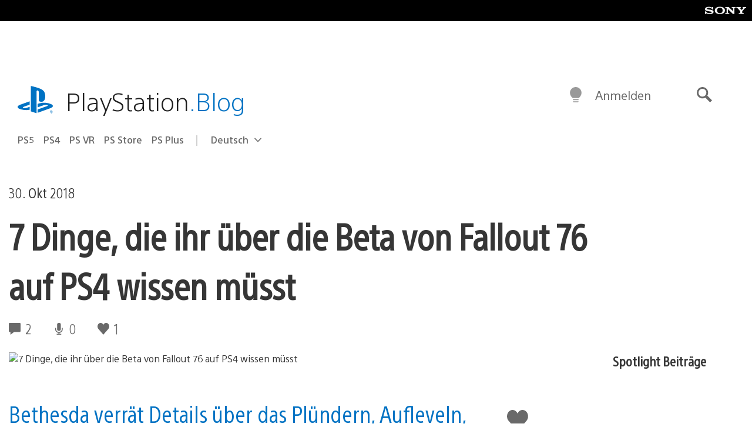

--- FILE ---
content_type: text/html; charset=UTF-8
request_url: https://blog.de.playstation.com/2018/10/30/7-dinge-die-ihr-ber-die-beta-von-fallout-76-auf-ps4-wissen-msst/
body_size: 32430
content:
<!doctype html>
<html lang="de-DE" prefix="og: http://ogp.me/ns# article: http://ogp.me/ns/article#" class="no-js">
<head>
	<meta charset="UTF-8">
	<meta name="viewport" content="width=device-width, initial-scale=1, minimum-scale=1">
	<link rel="profile" href="http://gmpg.org/xfn/11">

	<script>document.documentElement.classList.remove("no-js");</script>

	<script>
		var currentDarkModeOption = localStorage.getItem( 'darkMode' );

		if ( currentDarkModeOption && currentDarkModeOption === 'dark' ) {
			document.documentElement.classList.add( 'prefers-color-mode-dark' );
		}

		if ( currentDarkModeOption && currentDarkModeOption === 'light' ) {
			document.documentElement.classList.add( 'prefers-color-mode-light' );
		}
	</script>

	<style type="text/css">
		/*! normalize.css v8.0.0 | MIT License | github.com/necolas/normalize.css */
		html{line-height:1.15;-webkit-text-size-adjust:100%}body{margin:0}link{display:none}h1{font-size:2em;margin:0.67em 0}hr{box-sizing:content-box;height:0;overflow:visible}pre{font-family:monospace, monospace;font-size:1em}a{background-color:transparent}abbr[title]{border-bottom:none;text-decoration:underline;-webkit-text-decoration:underline dotted;text-decoration:underline dotted}b,strong{font-weight:bolder}code,kbd,samp{font-family:monospace, monospace;font-size:1em}small{font-size:80%}sub,sup{font-size:75%;line-height:0;position:relative;vertical-align:baseline}sub{bottom:-0.25em}sup{top:-0.5em}img{border-style:none}button,input,optgroup,select,textarea{font-family:inherit;font-size:100%;line-height:1.15;margin:0}button,input{overflow:visible}button,select{text-transform:none}button,[type="button"],[type="reset"],[type="submit"]{-webkit-appearance:button}button::-moz-focus-inner,[type="button"]::-moz-focus-inner,[type="reset"]::-moz-focus-inner,[type="submit"]::-moz-focus-inner{border-style:none;padding:0}button:-moz-focusring,[type="button"]:-moz-focusring,[type="reset"]:-moz-focusring,[type="submit"]:-moz-focusring{outline:1px dotted ButtonText}fieldset{padding:0.35em 0.75em 0.625em}legend{box-sizing:border-box;color:inherit;display:table;max-width:100%;padding:0;white-space:normal}progress{vertical-align:baseline}textarea{overflow:auto}[type="checkbox"],[type="radio"]{box-sizing:border-box;padding:0}[type="number"]::-webkit-inner-spin-button,[type="number"]::-webkit-outer-spin-button{height:auto}[type="search"]{-webkit-appearance:textfield;outline-offset:-2px}[type="search"]::-webkit-search-decoration{-webkit-appearance:none}::-webkit-file-upload-button{-webkit-appearance:button;font:inherit}details{display:block}summary{display:list-item}template{display:none}[hidden]{display:none}
	</style>

	<script type="text/javascript" id="altis-accelerate-accelerate-js-before">
/* <![CDATA[ */
var Altis = Altis || {}; Altis.Analytics = {"Ready":false,"Loaded":false,"Consent":{"CookiePrefix":"wp_consent","Enabled":true,"Allowed":["functional","statistics-anonymous"]},"Config":{"PinpointId":"a5470797cb9b49b3a8cdb698a4bbcb95","PinpointRegion":"eu-central-1","PinpointEndpoint":"https:\/\/eu.accelerate.altis.cloud\/log","ExcludeBots":true},"Noop":true,"Data":{"Endpoint":{},"AppPackageName":"derdeutschsprachigeplaystationblog","AppVersion":"","SiteName":"Der deutschsprachige PlayStation Blog","Attributes":{"postType":"post","postId":81257,"author":"bkalmary","authorId":"120012606568","blog":"https:\/\/blog.de.playstation.com","network":"https:\/\/blog.playstation.com\/","blogId":13,"networkId":1},"Metrics":{}},"Audiences":[{"id":4063475720,"config":{"include":"all","groups":[{"include":"any","rules":[{"field":"endpoint.Location.Country","operator":"=","value":"AR","type":"string"},{"field":"endpoint.Location.Country","operator":"=","value":"BO","type":"string"},{"field":"endpoint.Location.Country","operator":"=","value":"BR","type":"string"},{"field":"endpoint.Location.Country","operator":"=","value":"CL","type":"string"},{"field":"endpoint.Location.Country","operator":"=","value":"CO","type":"string"},{"field":"endpoint.Location.Country","operator":"=","value":"CR","type":"string"},{"field":"endpoint.Location.Country","operator":"=","value":"DO","type":"string"},{"field":"endpoint.Location.Country","operator":"=","value":"EC","type":"string"},{"field":"endpoint.Location.Country","operator":"=","value":"SV","type":"string"},{"field":"endpoint.Location.Country","operator":"=","value":"GT","type":"string"},{"field":"endpoint.Location.Country","operator":"=","value":"HN","type":"string"},{"field":"endpoint.Location.Country","operator":"=","value":"MX","type":"string"},{"field":"endpoint.Location.Country","operator":"=","value":"NI","type":"string"},{"field":"endpoint.Location.Country","operator":"=","value":"PA","type":"string"},{"field":"endpoint.Location.Country","operator":"=","value":"PY","type":"string"},{"field":"endpoint.Location.Country","operator":"=","value":"PE","type":"string"},{"field":"endpoint.Location.Country","operator":"=","value":"UY","type":"string"},{"field":"endpoint.Location.Country","operator":"=","value":"VE","type":"string"}]}]}},{"id":202360640,"config":{"include":"all","groups":[{"include":"any","rules":[{"field":"endpoint.Location.Country","operator":"=","value":"AE","type":"string"},{"field":"endpoint.Location.Country","operator":"=","value":"AD","type":"string"},{"field":"endpoint.Location.Country","operator":"=","value":"AL","type":"string"},{"field":"endpoint.Location.Country","operator":"=","value":"AM","type":"string"},{"field":"endpoint.Location.Country","operator":"=","value":"AO","type":"string"},{"field":"endpoint.Location.Country","operator":"=","value":"AT","type":"string"},{"field":"endpoint.Location.Country","operator":"=","value":"AU","type":"string"},{"field":"endpoint.Location.Country","operator":"=","value":"AZ","type":"string"},{"field":"endpoint.Location.Country","operator":"=","value":"BA","type":"string"},{"field":"endpoint.Location.Country","operator":"=","value":"BD","type":"string"},{"field":"endpoint.Location.Country","operator":"=","value":"BE","type":"string"},{"field":"endpoint.Location.Country","operator":"=","value":"BG","type":"string"},{"field":"endpoint.Location.Country","operator":"=","value":"BH","type":"string"},{"field":"endpoint.Location.Country","operator":"=","value":"BW","type":"string"},{"field":"endpoint.Location.Country","operator":"=","value":"BY","type":"string"},{"field":"endpoint.Location.Country","operator":"=","value":"CD","type":"string"},{"field":"endpoint.Location.Country","operator":"=","value":"CH","type":"string"},{"field":"endpoint.Location.Country","operator":"=","value":"CM","type":"string"},{"field":"endpoint.Location.Country","operator":"=","value":"CY","type":"string"},{"field":"endpoint.Location.Country","operator":"=","value":"CZ","type":"string"},{"field":"endpoint.Location.Country","operator":"=","value":"DE","type":"string"},{"field":"endpoint.Location.Country","operator":"=","value":"DK","type":"string"},{"field":"endpoint.Location.Country","operator":"=","value":"DJ","type":"string"},{"field":"endpoint.Location.Country","operator":"=","value":"DZ","type":"string"},{"field":"endpoint.Location.Country","operator":"=","value":"EE","type":"string"},{"field":"endpoint.Location.Country","operator":"=","value":"EG","type":"string"},{"field":"endpoint.Location.Country","operator":"=","value":"ES","type":"string"},{"field":"endpoint.Location.Country","operator":"=","value":"ET","type":"string"},{"field":"endpoint.Location.Country","operator":"=","value":"FI","type":"string"},{"field":"endpoint.Location.Country","operator":"=","value":"FJ","type":"string"},{"field":"endpoint.Location.Country","operator":"=","value":"FR","type":"string"},{"field":"endpoint.Location.Country","operator":"=","value":"GB","type":"string"},{"field":"endpoint.Location.Country","operator":"=","value":"GE","type":"string"},{"field":"endpoint.Location.Country","operator":"=","value":"GH","type":"string"},{"field":"endpoint.Location.Country","operator":"=","value":"GI","type":"string"},{"field":"endpoint.Location.Country","operator":"=","value":"GR","type":"string"},{"field":"endpoint.Location.Country","operator":"=","value":"HU","type":"string"},{"field":"endpoint.Location.Country","operator":"=","value":"HR","type":"string"},{"field":"endpoint.Location.Country","operator":"=","value":"IE","type":"string"},{"field":"endpoint.Location.Country","operator":"=","value":"IL","type":"string"},{"field":"endpoint.Location.Country","operator":"=","value":"IN","type":"string"},{"field":"endpoint.Location.Country","operator":"=","value":"IS","type":"string"},{"field":"endpoint.Location.Country","operator":"=","value":"IT","type":"string"},{"field":"endpoint.Location.Country","operator":"=","value":"JO","type":"string"},{"field":"endpoint.Location.Country","operator":"=","value":"KE","type":"string"},{"field":"endpoint.Location.Country","operator":"=","value":"KG","type":"string"},{"field":"endpoint.Location.Country","operator":"=","value":"KW","type":"string"},{"field":"endpoint.Location.Country","operator":"=","value":"KZ","type":"string"},{"field":"endpoint.Location.Country","operator":"=","value":"LB","type":"string"},{"field":"endpoint.Location.Country","operator":"=","value":"LI","type":"string"},{"field":"endpoint.Location.Country","operator":"=","value":"LT","type":"string"},{"field":"endpoint.Location.Country","operator":"=","value":"LU","type":"string"},{"field":"endpoint.Location.Country","operator":"=","value":"LV","type":"string"},{"field":"endpoint.Location.Country","operator":"=","value":"MA","type":"string"},{"field":"endpoint.Location.Country","operator":"=","value":"MC","type":"string"},{"field":"endpoint.Location.Country","operator":"=","value":"MD","type":"string"},{"field":"endpoint.Location.Country","operator":"=","value":"ME","type":"string"},{"field":"endpoint.Location.Country","operator":"=","value":"MG","type":"string"},{"field":"endpoint.Location.Country","operator":"=","value":"MK","type":"string"},{"field":"endpoint.Location.Country","operator":"=","value":"MT","type":"string"},{"field":"endpoint.Location.Country","operator":"=","value":"MU","type":"string"},{"field":"endpoint.Location.Country","operator":"=","value":"MW","type":"string"},{"field":"endpoint.Location.Country","operator":"=","value":"MZ","type":"string"},{"field":"endpoint.Location.Country","operator":"=","value":"NA","type":"string"},{"field":"endpoint.Location.Country","operator":"=","value":"NG","type":"string"},{"field":"endpoint.Location.Country","operator":"=","value":"NL","type":"string"},{"field":"endpoint.Location.Country","operator":"=","value":"NO","type":"string"},{"field":"endpoint.Location.Country","operator":"=","value":"NZ","type":"string"},{"field":"endpoint.Location.Country","operator":"=","value":"OM","type":"string"},{"field":"endpoint.Location.Country","operator":"=","value":"PG","type":"string"},{"field":"endpoint.Location.Country","operator":"=","value":"PK","type":"string"},{"field":"endpoint.Location.Country","operator":"=","value":"PL","type":"string"},{"field":"endpoint.Location.Country","operator":"=","value":"PT","type":"string"},{"field":"endpoint.Location.Country","operator":"=","value":"QA","type":"string"},{"field":"endpoint.Location.Country","operator":"=","value":"RO","type":"string"},{"field":"endpoint.Location.Country","operator":"=","value":"RS","type":"string"},{"field":"endpoint.Location.Country","operator":"=","value":"RU","type":"string"},{"field":"endpoint.Location.Country","operator":"=","value":"SA","type":"string"},{"field":"endpoint.Location.Country","operator":"=","value":"SE","type":"string"},{"field":"endpoint.Location.Country","operator":"=","value":"SI","type":"string"},{"field":"endpoint.Location.Country","operator":"=","value":"SK","type":"string"},{"field":"endpoint.Location.Country","operator":"=","value":"SM","type":"string"},{"field":"endpoint.Location.Country","operator":"=","value":"SN","type":"string"},{"field":"endpoint.Location.Country","operator":"=","value":"SO","type":"string"},{"field":"endpoint.Location.Country","operator":"=","value":"SZ","type":"string"},{"field":"endpoint.Location.Country","operator":"=","value":"TJ","type":"string"},{"field":"endpoint.Location.Country","operator":"=","value":"TM","type":"string"},{"field":"endpoint.Location.Country","operator":"=","value":"TN","type":"string"},{"field":"endpoint.Location.Country","operator":"=","value":"TR","type":"string"},{"field":"endpoint.Location.Country","operator":"=","value":"TZ","type":"string"},{"field":"endpoint.Location.Country","operator":"=","value":"UA","type":"string"},{"field":"endpoint.Location.Country","operator":"=","value":"UG","type":"string"},{"field":"endpoint.Location.Country","operator":"=","value":"UK","type":"string"},{"field":"endpoint.Location.Country","operator":"=","value":"UZ","type":"string"},{"field":"endpoint.Location.Country","operator":"=","value":"VA","type":"string"},{"field":"endpoint.Location.Country","operator":"=","value":"XK","type":"string"},{"field":"endpoint.Location.Country","operator":"=","value":"YE","type":"string"},{"field":"endpoint.Location.Country","operator":"=","value":"ZA","type":"string"},{"field":"endpoint.Location.Country","operator":"=","value":"ZM","type":"string"},{"field":"endpoint.Location.Country","operator":"=","value":"ZW","type":"string"}]}]}},{"id":493781949,"config":{"include":"all","groups":[{"include":"any","rules":[{"field":"endpoint.Location.Country","operator":"=","value":"SG","type":"string"},{"field":"endpoint.Location.Country","operator":"=","value":"ID","type":"string"},{"field":"endpoint.Location.Country","operator":"=","value":"MY","type":"string"},{"field":"endpoint.Location.Country","operator":"=","value":"TH","type":"string"},{"field":"endpoint.Location.Country","operator":"=","value":"PH","type":"string"},{"field":"endpoint.Location.Country","operator":"=","value":"VN","type":"string"}]}]}},{"id":740343651,"config":{"include":"all","groups":[{"include":"any","rules":[{"field":"endpoint.Location.Country","operator":"=","value":"AL","type":"string"},{"field":"endpoint.Location.Country","operator":"=","value":"AT","type":"string"},{"field":"endpoint.Location.Country","operator":"=","value":"BA","type":"string"},{"field":"endpoint.Location.Country","operator":"=","value":"BE","type":"string"},{"field":"endpoint.Location.Country","operator":"=","value":"BG","type":"string"},{"field":"endpoint.Location.Country","operator":"=","value":"CH","type":"string"},{"field":"endpoint.Location.Country","operator":"=","value":"CY","type":"string"},{"field":"endpoint.Location.Country","operator":"=","value":"CZ","type":"string"},{"field":"endpoint.Location.Country","operator":"=","value":"DK","type":"string"},{"field":"endpoint.Location.Country","operator":"=","value":"EE","type":"string"},{"field":"endpoint.Location.Country","operator":"=","value":"ES","type":"string"},{"field":"endpoint.Location.Country","operator":"=","value":"FI","type":"string"},{"field":"endpoint.Location.Country","operator":"=","value":"FR","type":"string"},{"field":"endpoint.Location.Country","operator":"=","value":"GB","type":"string"},{"field":"endpoint.Location.Country","operator":"=","value":"GI","type":"string"},{"field":"endpoint.Location.Country","operator":"=","value":"GR","type":"string"},{"field":"endpoint.Location.Country","operator":"=","value":"HU","type":"string"},{"field":"endpoint.Location.Country","operator":"=","value":"HR","type":"string"},{"field":"endpoint.Location.Country","operator":"=","value":"IE","type":"string"},{"field":"endpoint.Location.Country","operator":"=","value":"IL","type":"string"},{"field":"endpoint.Location.Country","operator":"=","value":"IN","type":"string"},{"field":"endpoint.Location.Country","operator":"=","value":"IS","type":"string"},{"field":"endpoint.Location.Country","operator":"=","value":"IT","type":"string"},{"field":"endpoint.Location.Country","operator":"=","value":"JO","type":"string"},{"field":"endpoint.Location.Country","operator":"=","value":"KW","type":"string"},{"field":"endpoint.Location.Country","operator":"=","value":"LB","type":"string"},{"field":"endpoint.Location.Country","operator":"=","value":"LT","type":"string"},{"field":"endpoint.Location.Country","operator":"=","value":"LU","type":"string"},{"field":"endpoint.Location.Country","operator":"=","value":"LV","type":"string"},{"field":"endpoint.Location.Country","operator":"=","value":"MA","type":"string"},{"field":"endpoint.Location.Country","operator":"=","value":"MC","type":"string"},{"field":"endpoint.Location.Country","operator":"=","value":"MD","type":"string"},{"field":"endpoint.Location.Country","operator":"=","value":"ME","type":"string"},{"field":"endpoint.Location.Country","operator":"=","value":"MK","type":"string"},{"field":"endpoint.Location.Country","operator":"=","value":"MT","type":"string"},{"field":"endpoint.Location.Country","operator":"=","value":"NL","type":"string"},{"field":"endpoint.Location.Country","operator":"=","value":"NO","type":"string"},{"field":"endpoint.Location.Country","operator":"=","value":"OM","type":"string"},{"field":"endpoint.Location.Country","operator":"=","value":"PL","type":"string"},{"field":"endpoint.Location.Country","operator":"=","value":"PT","type":"string"},{"field":"endpoint.Location.Country","operator":"=","value":"QA","type":"string"},{"field":"endpoint.Location.Country","operator":"=","value":"RO","type":"string"},{"field":"endpoint.Location.Country","operator":"=","value":"RS","type":"string"},{"field":"endpoint.Location.Country","operator":"=","value":"SE","type":"string"},{"field":"endpoint.Location.Country","operator":"=","value":"SI","type":"string"},{"field":"endpoint.Location.Country","operator":"=","value":"SK","type":"string"},{"field":"endpoint.Location.Country","operator":"=","value":"SM","type":"string"},{"field":"endpoint.Location.Country","operator":"=","value":"TR","type":"string"},{"field":"endpoint.Location.Country","operator":"=","value":"UA","type":"string"},{"field":"endpoint.Location.Country","operator":"=","value":"UK","type":"string"},{"field":"endpoint.Location.Country","operator":"=","value":"VA","type":"string"}]}]}},{"id":4079745168,"config":{"include":"all","groups":[{"include":"any","rules":[{"field":"endpoint.Location.Country","operator":"=","value":"CA","type":"string"},{"field":"endpoint.Location.Country","operator":"=","value":"US","type":"string"}]}]}},{"id":167138,"config":{"include":"all","groups":[{"include":"any","rules":[{"field":"endpoint.Location.Country","operator":"=","value":"AT","type":"string"}]}]}},{"id":167135,"config":{"include":"all","groups":[{"include":"any","rules":[{"field":"endpoint.Location.Country","operator":"=","value":"DE","type":"string"}]}]}}]};Altis.Analytics.onReady = function ( callback ) {if ( Altis.Analytics.Ready ) {callback();} else {window.addEventListener( 'altis.analytics.ready', callback );}};Altis.Analytics.onLoad = function ( callback ) {if ( Altis.Analytics.Loaded ) {callback();} else {window.addEventListener( 'altis.analytics.loaded', callback );}};
/* ]]> */
</script>
<script type="text/javascript" src="https://eu.accelerate.altis.cloud/accelerate.3.3.1.js?ver=db33663402c8acff896884b38a49eec3" id="altis-accelerate-accelerate-js" async></script>
<script type="text/javascript" id="altis-accelerate-experiments-js-before">
/* <![CDATA[ */
window.Altis = window.Altis || {};window.Altis.Analytics = window.Altis.Analytics || {};window.Altis.Analytics.Experiments = window.Altis.Analytics.Experiments || {};window.Altis.Analytics.Experiments.BuildURL = "https:\/\/blog.de.playstation.com\/content\/mu-plugins\/altis-accelerate\/build";window.Altis.Analytics.Experiments.Goals = {"engagement":{"name":"engagement","event":"click","label":"Engagement (Default)","selector":"a,input[type=\"button\"],input[type=\"submit\"],input[type=\"image\"],button,area","closest":null,"args":{"validation_message":"You need to add at least one clickable element or a form to track conversions."}},"click_any_link":{"name":"click_any_link","event":"click","label":"Click on any link","selector":"a","closest":null,"args":{"validation_message":"You need to add at least one link to this content to track conversions."}},"submit_form":{"name":"submit_form","event":"submit","label":"Submit a form","selector":"form","closest":null,"args":{"validation_message":"You need to add a form to this content to track conversions."}}};
/* ]]> */
</script>
<script type="text/javascript" src="https://blog.de.playstation.com/content/mu-plugins/altis-accelerate/build/experiments.1fd8281d.js?ver=db33663402c8acff896884b38a49eec3" id="altis-accelerate-experiments-js" async></script>
<title>7 Dinge, die ihr über die Beta von Fallout 76 auf PS4 wissen müsst &#8211; Der deutschsprachige PlayStation Blog</title>
<meta name='robots' content='max-image-preview:large' />
<link rel='preconnect' href='https://cdn.cookielaw.org' />
<link rel="alternate" type="application/rss+xml" title="Der deutschsprachige PlayStation Blog &raquo; Feed" href="https://blog.de.playstation.com/feed/" />
<link rel="alternate" type="application/rss+xml" title="Der deutschsprachige PlayStation Blog &raquo; Kommentar-Feed" href="https://blog.de.playstation.com/comments/feed/" />
<link rel="alternate" type="application/rss+xml" title="Der deutschsprachige PlayStation Blog &raquo; 7 Dinge, die ihr über die Beta von Fallout 76 auf PS4 wissen müsst Kommentar-Feed" href="https://blog.de.playstation.com/2018/10/30/7-dinge-die-ihr-ber-die-beta-von-fallout-76-auf-ps4-wissen-msst/feed/" />
<link rel='stylesheet' id='wp-components-css' href='https://blog.de.playstation.com/wp-includes/css/dist/components/style.min.css?ver=6.8.2' type='text/css' media='all' />
<style id='classic-theme-styles-inline-css' type='text/css'>
/*! This file is auto-generated */
.wp-block-button__link{color:#fff;background-color:#32373c;border-radius:9999px;box-shadow:none;text-decoration:none;padding:calc(.667em + 2px) calc(1.333em + 2px);font-size:1.125em}.wp-block-file__button{background:#32373c;color:#fff;text-decoration:none}
</style>
<style id='global-styles-inline-css' type='text/css'>
:root{--wp--preset--aspect-ratio--square: 1;--wp--preset--aspect-ratio--4-3: 4/3;--wp--preset--aspect-ratio--3-4: 3/4;--wp--preset--aspect-ratio--3-2: 3/2;--wp--preset--aspect-ratio--2-3: 2/3;--wp--preset--aspect-ratio--16-9: 16/9;--wp--preset--aspect-ratio--9-16: 9/16;--wp--preset--color--black: #1f1f1f;--wp--preset--color--cyan-bluish-gray: #abb8c3;--wp--preset--color--white: #fff;--wp--preset--color--pale-pink: #f78da7;--wp--preset--color--vivid-red: #cf2e2e;--wp--preset--color--luminous-vivid-orange: #ff6900;--wp--preset--color--luminous-vivid-amber: #fcb900;--wp--preset--color--light-green-cyan: #7bdcb5;--wp--preset--color--vivid-green-cyan: #00d084;--wp--preset--color--pale-cyan-blue: #8ed1fc;--wp--preset--color--vivid-cyan-blue: #0693e3;--wp--preset--color--vivid-purple: #9b51e0;--wp--preset--color--dark-grey: #363636;--wp--preset--color--grey: #999;--wp--preset--color--satin-blue: #0072c3;--wp--preset--color--light-blue: #00a2ff;--wp--preset--color--dark-blue: #002f67;--wp--preset--color--pale-blue: var( --pale-blue );--wp--preset--gradient--vivid-cyan-blue-to-vivid-purple: linear-gradient(135deg,rgba(6,147,227,1) 0%,rgb(155,81,224) 100%);--wp--preset--gradient--light-green-cyan-to-vivid-green-cyan: linear-gradient(135deg,rgb(122,220,180) 0%,rgb(0,208,130) 100%);--wp--preset--gradient--luminous-vivid-amber-to-luminous-vivid-orange: linear-gradient(135deg,rgba(252,185,0,1) 0%,rgba(255,105,0,1) 100%);--wp--preset--gradient--luminous-vivid-orange-to-vivid-red: linear-gradient(135deg,rgba(255,105,0,1) 0%,rgb(207,46,46) 100%);--wp--preset--gradient--very-light-gray-to-cyan-bluish-gray: linear-gradient(135deg,rgb(238,238,238) 0%,rgb(169,184,195) 100%);--wp--preset--gradient--cool-to-warm-spectrum: linear-gradient(135deg,rgb(74,234,220) 0%,rgb(151,120,209) 20%,rgb(207,42,186) 40%,rgb(238,44,130) 60%,rgb(251,105,98) 80%,rgb(254,248,76) 100%);--wp--preset--gradient--blush-light-purple: linear-gradient(135deg,rgb(255,206,236) 0%,rgb(152,150,240) 100%);--wp--preset--gradient--blush-bordeaux: linear-gradient(135deg,rgb(254,205,165) 0%,rgb(254,45,45) 50%,rgb(107,0,62) 100%);--wp--preset--gradient--luminous-dusk: linear-gradient(135deg,rgb(255,203,112) 0%,rgb(199,81,192) 50%,rgb(65,88,208) 100%);--wp--preset--gradient--pale-ocean: linear-gradient(135deg,rgb(255,245,203) 0%,rgb(182,227,212) 50%,rgb(51,167,181) 100%);--wp--preset--gradient--electric-grass: linear-gradient(135deg,rgb(202,248,128) 0%,rgb(113,206,126) 100%);--wp--preset--gradient--midnight: linear-gradient(135deg,rgb(2,3,129) 0%,rgb(40,116,252) 100%);--wp--preset--font-size--small: 13px;--wp--preset--font-size--medium: 20px;--wp--preset--font-size--large: 36px;--wp--preset--font-size--x-large: 42px;--wp--preset--spacing--20: 0.44rem;--wp--preset--spacing--30: 0.67rem;--wp--preset--spacing--40: 1rem;--wp--preset--spacing--50: 1.5rem;--wp--preset--spacing--60: 2.25rem;--wp--preset--spacing--70: 3.38rem;--wp--preset--spacing--80: 5.06rem;--wp--preset--shadow--natural: 6px 6px 9px rgba(0, 0, 0, 0.2);--wp--preset--shadow--deep: 12px 12px 50px rgba(0, 0, 0, 0.4);--wp--preset--shadow--sharp: 6px 6px 0px rgba(0, 0, 0, 0.2);--wp--preset--shadow--outlined: 6px 6px 0px -3px rgba(255, 255, 255, 1), 6px 6px rgba(0, 0, 0, 1);--wp--preset--shadow--crisp: 6px 6px 0px rgba(0, 0, 0, 1);}:where(.is-layout-flex){gap: 0.5em;}:where(.is-layout-grid){gap: 0.5em;}body .is-layout-flex{display: flex;}.is-layout-flex{flex-wrap: wrap;align-items: center;}.is-layout-flex > :is(*, div){margin: 0;}body .is-layout-grid{display: grid;}.is-layout-grid > :is(*, div){margin: 0;}:where(.wp-block-columns.is-layout-flex){gap: 2em;}:where(.wp-block-columns.is-layout-grid){gap: 2em;}:where(.wp-block-post-template.is-layout-flex){gap: 1.25em;}:where(.wp-block-post-template.is-layout-grid){gap: 1.25em;}.has-black-color{color: var(--wp--preset--color--black) !important;}.has-cyan-bluish-gray-color{color: var(--wp--preset--color--cyan-bluish-gray) !important;}.has-white-color{color: var(--wp--preset--color--white) !important;}.has-pale-pink-color{color: var(--wp--preset--color--pale-pink) !important;}.has-vivid-red-color{color: var(--wp--preset--color--vivid-red) !important;}.has-luminous-vivid-orange-color{color: var(--wp--preset--color--luminous-vivid-orange) !important;}.has-luminous-vivid-amber-color{color: var(--wp--preset--color--luminous-vivid-amber) !important;}.has-light-green-cyan-color{color: var(--wp--preset--color--light-green-cyan) !important;}.has-vivid-green-cyan-color{color: var(--wp--preset--color--vivid-green-cyan) !important;}.has-pale-cyan-blue-color{color: var(--wp--preset--color--pale-cyan-blue) !important;}.has-vivid-cyan-blue-color{color: var(--wp--preset--color--vivid-cyan-blue) !important;}.has-vivid-purple-color{color: var(--wp--preset--color--vivid-purple) !important;}.has-black-background-color{background-color: var(--wp--preset--color--black) !important;}.has-cyan-bluish-gray-background-color{background-color: var(--wp--preset--color--cyan-bluish-gray) !important;}.has-white-background-color{background-color: var(--wp--preset--color--white) !important;}.has-pale-pink-background-color{background-color: var(--wp--preset--color--pale-pink) !important;}.has-vivid-red-background-color{background-color: var(--wp--preset--color--vivid-red) !important;}.has-luminous-vivid-orange-background-color{background-color: var(--wp--preset--color--luminous-vivid-orange) !important;}.has-luminous-vivid-amber-background-color{background-color: var(--wp--preset--color--luminous-vivid-amber) !important;}.has-light-green-cyan-background-color{background-color: var(--wp--preset--color--light-green-cyan) !important;}.has-vivid-green-cyan-background-color{background-color: var(--wp--preset--color--vivid-green-cyan) !important;}.has-pale-cyan-blue-background-color{background-color: var(--wp--preset--color--pale-cyan-blue) !important;}.has-vivid-cyan-blue-background-color{background-color: var(--wp--preset--color--vivid-cyan-blue) !important;}.has-vivid-purple-background-color{background-color: var(--wp--preset--color--vivid-purple) !important;}.has-black-border-color{border-color: var(--wp--preset--color--black) !important;}.has-cyan-bluish-gray-border-color{border-color: var(--wp--preset--color--cyan-bluish-gray) !important;}.has-white-border-color{border-color: var(--wp--preset--color--white) !important;}.has-pale-pink-border-color{border-color: var(--wp--preset--color--pale-pink) !important;}.has-vivid-red-border-color{border-color: var(--wp--preset--color--vivid-red) !important;}.has-luminous-vivid-orange-border-color{border-color: var(--wp--preset--color--luminous-vivid-orange) !important;}.has-luminous-vivid-amber-border-color{border-color: var(--wp--preset--color--luminous-vivid-amber) !important;}.has-light-green-cyan-border-color{border-color: var(--wp--preset--color--light-green-cyan) !important;}.has-vivid-green-cyan-border-color{border-color: var(--wp--preset--color--vivid-green-cyan) !important;}.has-pale-cyan-blue-border-color{border-color: var(--wp--preset--color--pale-cyan-blue) !important;}.has-vivid-cyan-blue-border-color{border-color: var(--wp--preset--color--vivid-cyan-blue) !important;}.has-vivid-purple-border-color{border-color: var(--wp--preset--color--vivid-purple) !important;}.has-vivid-cyan-blue-to-vivid-purple-gradient-background{background: var(--wp--preset--gradient--vivid-cyan-blue-to-vivid-purple) !important;}.has-light-green-cyan-to-vivid-green-cyan-gradient-background{background: var(--wp--preset--gradient--light-green-cyan-to-vivid-green-cyan) !important;}.has-luminous-vivid-amber-to-luminous-vivid-orange-gradient-background{background: var(--wp--preset--gradient--luminous-vivid-amber-to-luminous-vivid-orange) !important;}.has-luminous-vivid-orange-to-vivid-red-gradient-background{background: var(--wp--preset--gradient--luminous-vivid-orange-to-vivid-red) !important;}.has-very-light-gray-to-cyan-bluish-gray-gradient-background{background: var(--wp--preset--gradient--very-light-gray-to-cyan-bluish-gray) !important;}.has-cool-to-warm-spectrum-gradient-background{background: var(--wp--preset--gradient--cool-to-warm-spectrum) !important;}.has-blush-light-purple-gradient-background{background: var(--wp--preset--gradient--blush-light-purple) !important;}.has-blush-bordeaux-gradient-background{background: var(--wp--preset--gradient--blush-bordeaux) !important;}.has-luminous-dusk-gradient-background{background: var(--wp--preset--gradient--luminous-dusk) !important;}.has-pale-ocean-gradient-background{background: var(--wp--preset--gradient--pale-ocean) !important;}.has-electric-grass-gradient-background{background: var(--wp--preset--gradient--electric-grass) !important;}.has-midnight-gradient-background{background: var(--wp--preset--gradient--midnight) !important;}.has-small-font-size{font-size: var(--wp--preset--font-size--small) !important;}.has-medium-font-size{font-size: var(--wp--preset--font-size--medium) !important;}.has-large-font-size{font-size: var(--wp--preset--font-size--large) !important;}.has-x-large-font-size{font-size: var(--wp--preset--font-size--x-large) !important;}
:where(.wp-block-post-template.is-layout-flex){gap: 1.25em;}:where(.wp-block-post-template.is-layout-grid){gap: 1.25em;}
:where(.wp-block-columns.is-layout-flex){gap: 2em;}:where(.wp-block-columns.is-layout-grid){gap: 2em;}
:root :where(.wp-block-pullquote){font-size: 1.5em;line-height: 1.6;}
</style>
<link rel='stylesheet' id='57316fe698401076e25654f84bf22ff1-css' integrity='sha384-KeOymfieQXiRWA1PSlZjKFiYp8n06Mfts9vBmFGZ/CHJ8m1QvBCB52aSmjDpq3Rw' href='https://blog.de.playstation.com/content/themes/playstation-2018/css/3fc4936267ee82f9aa50-main.css' type='text/css' media='all' />
<link rel='stylesheet' id='30bdd476739814909087cc5758d870e4-css' integrity='sha384-4z5mjXDDeVT6xJI8fs46YfM+2+u/A/a1YMo0ibI8vPDUB+nuIcYS/ohpGKkBIyMA' href='https://blog.de.playstation.com/content/themes/playstation-2018/css/3fc4936267ee82f9aa50-singular.css' type='text/css' media='all' />
<script type="text/javascript" src="https://cdn.cookielaw.org/consent/0194a27f-57a3-7617-afa7-86ca2a2123a3/OtAutoBlock.js?ver=1.0" id="onetrust-cookie-notice-js"></script>
<script type="text/javascript" src="https://cdn.cookielaw.org/scripttemplates/otSDKStub.js?ver=1.0" id="onetrust-stub-js" data-domain-script="0194a27f-57a3-7617-afa7-86ca2a2123a3"></script>
<script type="text/javascript" id="onetrust-stub-js-after">
/* <![CDATA[ */
	const onUserData = new Promise( ( resolve ) => {
		window.addEventListener( 'noUserData', () => {
			resolve( {
				id: null,
				plus: null
			} );
		} );

		window.addEventListener( 'getUserData', ( data ) => {
			userData = data.detail;

			resolve( {
				id: userData?.psnID,
				plus: userData?.psPlus
			} );
		} );
	} );

	window.OptanonWrapper = () => {
		// Convert categories to array.
		const categories = window.OnetrustActiveGroups.split( ',' ).reduce( ( array, e ) => {
			if ( e ) {
				array.push( e );
			}
			return array;
		}, [] );

		const targetingGroupId = 'C0004';
		const performanceGroupId = 'C0002';
		const youTubeGroupId = 'SEU21';

		// Check if the targeting category was consented to.
		if ( categories.includes( targetingGroupId ) ) {
			window.Altis.Analytics.Noop = false;
				(function(i,s,o,g,r,a,m){i['GoogleAnalyticsObject']=r;i[r]=i[r]||function(){(i[r].q=i[r].q||[]).push(arguments)},i[r].l=1*new Date();a=s.createElement(o),m=s.getElementsByTagName(o)[0];a.async=1;a.src=g;m.parentNode.insertBefore(a,m)})(window,document,'script','https://www.google-analytics.com/analytics.js','ga');
	ga('create', 'UA-787711-84', 'auto');
	ga('send', 'pageview');
			}

		// Check if the performance category was consented to.
		if ( categories.includes( performanceGroupId ) ) {
					if ( ! document.getElementById( 'adobe-analytics' ) ) {
			const scriptTag = document.createElement( 'script' );
			scriptTag.setAttribute( 'id', 'adobe-analytics' );
			scriptTag.setAttribute( 'src', '//assets.adobedtm.com/3dc13bcabc29/51371216b955/launch-e57e603e27e9.min.js' );
			scriptTag.setAttribute( 'type', 'text/javascript' );
			scriptTag.setAttribute( 'async', '' );

			document.head.appendChild( scriptTag );
		}

		onUserData.then( ( user ) => {
			DataLayer.default.pageview({
				primaryCategory: psnAnalytics.primaryCategory,
				pageTypes: {
					'/': 'list',
					'/page/*': 'list',
					'/tag/*': 'list',
					'/category/*': 'list',
					'$//(\/[12]\d{3}\/(0[1-9]|1[0-2])\/(0[1-9]|[12]\d|3[01]))\/(.*)/gi': 'detail',
				},
				app: {
					env: psnAnalytics.app.env,
					name: 'blog',
					version: psnAnalytics.app.version
				},
				locale: psnAnalytics.locale,
				user: user
			} );
		} );

		if ( psnAnalytics.search ) {
			DataLayer.default.search( psnAnalytics.search );
		}
				}

		// Add body class if the YouTube category was consented to.
		if ( categories.includes( youTubeGroupId ) ) {
			document.body.classList.add( 'onetrust-youtube-consent' );
		} else {
			document.body.classList.remove( 'onetrust-youtube-consent' );
		}

		const consentEvent = new CustomEvent( 'wp_listen_for_consent_change', {
			detail: {
				statistics: categories.includes( youTubeGroupId ) ? 'allow' : 'deny'
			},
		} );

		document.dispatchEvent( consentEvent );
	}
	
/* ]]> */
</script>
<link rel="https://api.w.org/" href="https://blog.de.playstation.com/wp-json/" /><link rel="alternate" title="JSON" type="application/json" href="https://blog.de.playstation.com/wp-json/wp/v2/posts/81257" /><link rel="EditURI" type="application/rsd+xml" title="RSD" href="https://blog.de.playstation.com/xmlrpc.php?rsd" />

<link rel="canonical" href="https://blog.de.playstation.com/2018/10/30/7-dinge-die-ihr-ber-die-beta-von-fallout-76-auf-ps4-wissen-msst/" />
<link rel='shortlink' href='https://blog.de.playstation.com/?p=81257' />
<link rel="alternate" title="oEmbed (JSON)" type="application/json+oembed" href="https://blog.de.playstation.com/wp-json/oembed/1.0/embed?url=https%3A%2F%2Fblog.de.playstation.com%2F2018%2F10%2F30%2F7-dinge-die-ihr-ber-die-beta-von-fallout-76-auf-ps4-wissen-msst%2F" />
<link rel="alternate" title="oEmbed (XML)" type="text/xml+oembed" href="https://blog.de.playstation.com/wp-json/oembed/1.0/embed?url=https%3A%2F%2Fblog.de.playstation.com%2F2018%2F10%2F30%2F7-dinge-die-ihr-ber-die-beta-von-fallout-76-auf-ps4-wissen-msst%2F&#038;format=xml" />
<meta property="og:title" name="og:title" content="7 Dinge, die ihr über die Beta von Fallout 76 auf PS4 wissen müsst" />
<meta property="og:type" name="og:type" content="article" />
<meta property="og:image" name="og:image" content="https://blog.de.playstation.com/tachyon/sites/13/2018/10/unnamed-file-6.jpg?presign=X-Amz-Content-Sha256%3DUNSIGNED-PAYLOAD%26X-Amz-Security-Token%3DIQoJb3JpZ2luX2VjEO%252F%252F%252F%252F%252F%252F%252F%252F%252F%252F%252FwEaCXVzLWVhc3QtMSJGMEQCIGUCj3LfM5lLwAD%252B7farSHFWFCaQKClb7NCv9YvbyFPkAiAPQiis1%252F57tgjiUJUEfnMYCvIxpI%252FTRzl79V38FKiJMiqGBAi4%252F%252F%252F%252F%252F%252F%252F%252F%252F%252F8BEAAaDDU3NzQxODgxODQxMyIMHLxrwhE7uZsqgpQ6KtoDwZSxsopbAPRzH7Vsf0%252FlvmtwZ2n7YL4Y6ChwH5JrB9%252FVMHLkb9Kn0sTk3R1EcDech7oCtHKcLNzDjSH5e5OFuQWDE0MRNRbsvPUXtjMw4R63eiofNcsFzr0TclFitOTI1qkHIxarAFtHAJfjXUBrS8%252ByNHG4QBqvf63LBQYS2DJdd1yXEB5MZX%252FOeR3C%252FzwoyCVOskTjA9z1zL%252BFFE3%252FygwxhxSpACWvSSf9y2d4d7RF%252F%252BTd01IM8miphcoeKGgTTRBYsDDvAKpKFBsGT8PfQsslPqnq0jgfz21ck6aso4bQhNj0hIkmPRSmxRZM0INBIjSS6WWgqwSMHr9eC07Vnc3SSmcy88xpF%252Fa5g3Ktd8k%252B7BDiGD1WdiFys%252B1r4P%252F%252FsmC1Encr%252BK3sjddHnmZrAr%252BXsEA%252B0W8W%252FkeXkcPlupXRJZqUBZn0Lh%252BLv%252BDxBqPgHfBw5Vi%252FDai6N5x54y2gHyVU%252BTYZFjyDrVQ27Xr%252Fg%252F0i0OASvvfxAebQ2afubmUdWP0%252FgfI3puH15NScvgcLYskW2dk%252F928FAzgiKWileLC92udP1uzDuQ4gvdXfvVaRD%252BhaMqTH4Ad%252FCPgoVtQAvh%252FB9R5%252BNx5y1ts6iwCDYSbQbtOvDj4%252BehOEMIHppskGOqYBsrxSJrTm0DSJNIc%252Fe0GUT4WjKXN9Esz6Nms3dhzVCk6tOInruUk5W5vdPwpbT31Zs8SP0zwdgHTqVgy9kpHY8T%252B5sXHDgh8pFwY5vPofIxBdO9HWAz3n84166WOalsJ3%252B6SpC0rqAJ7GYRfR3oTCbpozFUDqDbrFneyxGTf28zP67zTsuRA6Gy7QdW%252BKityuQ9BorqBz2op%252FaRq%252BQw5OBvDMNm%252F%252BLw%253D%253D%26X-Amz-Algorithm%3DAWS4-HMAC-SHA256%26X-Amz-Credential%3DASIAYM4GX6NWZK5TIOXS%252F20251128%252Fus-east-1%252Fs3%252Faws4_request%26X-Amz-Date%3D20251128T145406Z%26X-Amz-SignedHeaders%3Dhost%26X-Amz-Expires%3D900%26X-Amz-Signature%3D51f5962c54d20ebc97eba7601bdc0620e38989773b85e3d2ebdc9f5fb95af32a" />
<meta property="og:url" name="og:url" content="https://blog.de.playstation.com/2018/10/30/7-dinge-die-ihr-ber-die-beta-von-fallout-76-auf-ps4-wissen-msst/" />
<meta property="og:description" name="og:description" content="Bethesda verrät Details über das Plündern, Aufleveln, PvP und die gigantischen Mottenkreaturen in ihrem postapokalyptischen Online-Abenteuer  " />
<meta property="og:locale" name="og:locale" content="de_DE" />
<meta property="og:site_name" name="og:site_name" content="Der deutschsprachige PlayStation Blog" />
<meta property="twitter:card" name="twitter:card" content="summary_large_image" />
<meta property="article:tag" name="article:tag" content="Fallout 76" />
<meta property="article:section" name="article:section" content="PlayStation 4" />
<meta property="article:published_time" name="article:published_time" content="2018-10-30T16:30:31+01:00" />
<meta property="article:modified_time" name="article:modified_time" content="2018-10-30T16:30:31+01:00" />
<meta property="article:author" name="article:author" content="https://blog.de.playstation.com/author/bkalmary/" />
	<link rel="stylesheet" href="https://blog.de.playstation.com/content/themes/playstation-2018/css/3fc4936267ee82f9aa50-fonts.css" media="print" onload="this.media='all'; this.onload=null;">
	<link rel="icon" href="https://blog.de.playstation.com/tachyon/sites/13/2022/04/cropped-2406d8800da1c340ac58c39da15346e104784415.png?presign=X-Amz-Content-Sha256%3DUNSIGNED-PAYLOAD%26X-Amz-Security-Token%3DIQoJb3JpZ2luX2VjEO%252F%252F%252F%252F%252F%252F%252F%252F%252F%252F%252FwEaCXVzLWVhc3QtMSJGMEQCIGUCj3LfM5lLwAD%252B7farSHFWFCaQKClb7NCv9YvbyFPkAiAPQiis1%252F57tgjiUJUEfnMYCvIxpI%252FTRzl79V38FKiJMiqGBAi4%252F%252F%252F%252F%252F%252F%252F%252F%252F%252F8BEAAaDDU3NzQxODgxODQxMyIMHLxrwhE7uZsqgpQ6KtoDwZSxsopbAPRzH7Vsf0%252FlvmtwZ2n7YL4Y6ChwH5JrB9%252FVMHLkb9Kn0sTk3R1EcDech7oCtHKcLNzDjSH5e5OFuQWDE0MRNRbsvPUXtjMw4R63eiofNcsFzr0TclFitOTI1qkHIxarAFtHAJfjXUBrS8%252ByNHG4QBqvf63LBQYS2DJdd1yXEB5MZX%252FOeR3C%252FzwoyCVOskTjA9z1zL%252BFFE3%252FygwxhxSpACWvSSf9y2d4d7RF%252F%252BTd01IM8miphcoeKGgTTRBYsDDvAKpKFBsGT8PfQsslPqnq0jgfz21ck6aso4bQhNj0hIkmPRSmxRZM0INBIjSS6WWgqwSMHr9eC07Vnc3SSmcy88xpF%252Fa5g3Ktd8k%252B7BDiGD1WdiFys%252B1r4P%252F%252FsmC1Encr%252BK3sjddHnmZrAr%252BXsEA%252B0W8W%252FkeXkcPlupXRJZqUBZn0Lh%252BLv%252BDxBqPgHfBw5Vi%252FDai6N5x54y2gHyVU%252BTYZFjyDrVQ27Xr%252Fg%252F0i0OASvvfxAebQ2afubmUdWP0%252FgfI3puH15NScvgcLYskW2dk%252F928FAzgiKWileLC92udP1uzDuQ4gvdXfvVaRD%252BhaMqTH4Ad%252FCPgoVtQAvh%252FB9R5%252BNx5y1ts6iwCDYSbQbtOvDj4%252BehOEMIHppskGOqYBsrxSJrTm0DSJNIc%252Fe0GUT4WjKXN9Esz6Nms3dhzVCk6tOInruUk5W5vdPwpbT31Zs8SP0zwdgHTqVgy9kpHY8T%252B5sXHDgh8pFwY5vPofIxBdO9HWAz3n84166WOalsJ3%252B6SpC0rqAJ7GYRfR3oTCbpozFUDqDbrFneyxGTf28zP67zTsuRA6Gy7QdW%252BKityuQ9BorqBz2op%252FaRq%252BQw5OBvDMNm%252F%252BLw%253D%253D%26X-Amz-Algorithm%3DAWS4-HMAC-SHA256%26X-Amz-Credential%3DASIAYM4GX6NWZK5TIOXS%252F20251128%252Fus-east-1%252Fs3%252Faws4_request%26X-Amz-Date%3D20251128T145407Z%26X-Amz-SignedHeaders%3Dhost%26X-Amz-Expires%3D900%26X-Amz-Signature%3D58023be8f74f3dce7e2b0a9605d4b2df0549010a4665491fbbf3b9701e96a311&#038;fit=32%2C32" sizes="32x32" />
<link rel="icon" href="https://blog.de.playstation.com/tachyon/sites/13/2022/04/cropped-2406d8800da1c340ac58c39da15346e104784415.png?presign=X-Amz-Content-Sha256%3DUNSIGNED-PAYLOAD%26X-Amz-Security-Token%3DIQoJb3JpZ2luX2VjEO%252F%252F%252F%252F%252F%252F%252F%252F%252F%252F%252FwEaCXVzLWVhc3QtMSJGMEQCIGUCj3LfM5lLwAD%252B7farSHFWFCaQKClb7NCv9YvbyFPkAiAPQiis1%252F57tgjiUJUEfnMYCvIxpI%252FTRzl79V38FKiJMiqGBAi4%252F%252F%252F%252F%252F%252F%252F%252F%252F%252F8BEAAaDDU3NzQxODgxODQxMyIMHLxrwhE7uZsqgpQ6KtoDwZSxsopbAPRzH7Vsf0%252FlvmtwZ2n7YL4Y6ChwH5JrB9%252FVMHLkb9Kn0sTk3R1EcDech7oCtHKcLNzDjSH5e5OFuQWDE0MRNRbsvPUXtjMw4R63eiofNcsFzr0TclFitOTI1qkHIxarAFtHAJfjXUBrS8%252ByNHG4QBqvf63LBQYS2DJdd1yXEB5MZX%252FOeR3C%252FzwoyCVOskTjA9z1zL%252BFFE3%252FygwxhxSpACWvSSf9y2d4d7RF%252F%252BTd01IM8miphcoeKGgTTRBYsDDvAKpKFBsGT8PfQsslPqnq0jgfz21ck6aso4bQhNj0hIkmPRSmxRZM0INBIjSS6WWgqwSMHr9eC07Vnc3SSmcy88xpF%252Fa5g3Ktd8k%252B7BDiGD1WdiFys%252B1r4P%252F%252FsmC1Encr%252BK3sjddHnmZrAr%252BXsEA%252B0W8W%252FkeXkcPlupXRJZqUBZn0Lh%252BLv%252BDxBqPgHfBw5Vi%252FDai6N5x54y2gHyVU%252BTYZFjyDrVQ27Xr%252Fg%252F0i0OASvvfxAebQ2afubmUdWP0%252FgfI3puH15NScvgcLYskW2dk%252F928FAzgiKWileLC92udP1uzDuQ4gvdXfvVaRD%252BhaMqTH4Ad%252FCPgoVtQAvh%252FB9R5%252BNx5y1ts6iwCDYSbQbtOvDj4%252BehOEMIHppskGOqYBsrxSJrTm0DSJNIc%252Fe0GUT4WjKXN9Esz6Nms3dhzVCk6tOInruUk5W5vdPwpbT31Zs8SP0zwdgHTqVgy9kpHY8T%252B5sXHDgh8pFwY5vPofIxBdO9HWAz3n84166WOalsJ3%252B6SpC0rqAJ7GYRfR3oTCbpozFUDqDbrFneyxGTf28zP67zTsuRA6Gy7QdW%252BKityuQ9BorqBz2op%252FaRq%252BQw5OBvDMNm%252F%252BLw%253D%253D%26X-Amz-Algorithm%3DAWS4-HMAC-SHA256%26X-Amz-Credential%3DASIAYM4GX6NWZK5TIOXS%252F20251128%252Fus-east-1%252Fs3%252Faws4_request%26X-Amz-Date%3D20251128T145407Z%26X-Amz-SignedHeaders%3Dhost%26X-Amz-Expires%3D900%26X-Amz-Signature%3D58023be8f74f3dce7e2b0a9605d4b2df0549010a4665491fbbf3b9701e96a311&#038;fit=192%2C192" sizes="192x192" />
<link rel="apple-touch-icon" href="https://blog.de.playstation.com/tachyon/sites/13/2022/04/cropped-2406d8800da1c340ac58c39da15346e104784415.png?presign=X-Amz-Content-Sha256%3DUNSIGNED-PAYLOAD%26X-Amz-Security-Token%3DIQoJb3JpZ2luX2VjEO%252F%252F%252F%252F%252F%252F%252F%252F%252F%252F%252FwEaCXVzLWVhc3QtMSJGMEQCIGUCj3LfM5lLwAD%252B7farSHFWFCaQKClb7NCv9YvbyFPkAiAPQiis1%252F57tgjiUJUEfnMYCvIxpI%252FTRzl79V38FKiJMiqGBAi4%252F%252F%252F%252F%252F%252F%252F%252F%252F%252F8BEAAaDDU3NzQxODgxODQxMyIMHLxrwhE7uZsqgpQ6KtoDwZSxsopbAPRzH7Vsf0%252FlvmtwZ2n7YL4Y6ChwH5JrB9%252FVMHLkb9Kn0sTk3R1EcDech7oCtHKcLNzDjSH5e5OFuQWDE0MRNRbsvPUXtjMw4R63eiofNcsFzr0TclFitOTI1qkHIxarAFtHAJfjXUBrS8%252ByNHG4QBqvf63LBQYS2DJdd1yXEB5MZX%252FOeR3C%252FzwoyCVOskTjA9z1zL%252BFFE3%252FygwxhxSpACWvSSf9y2d4d7RF%252F%252BTd01IM8miphcoeKGgTTRBYsDDvAKpKFBsGT8PfQsslPqnq0jgfz21ck6aso4bQhNj0hIkmPRSmxRZM0INBIjSS6WWgqwSMHr9eC07Vnc3SSmcy88xpF%252Fa5g3Ktd8k%252B7BDiGD1WdiFys%252B1r4P%252F%252FsmC1Encr%252BK3sjddHnmZrAr%252BXsEA%252B0W8W%252FkeXkcPlupXRJZqUBZn0Lh%252BLv%252BDxBqPgHfBw5Vi%252FDai6N5x54y2gHyVU%252BTYZFjyDrVQ27Xr%252Fg%252F0i0OASvvfxAebQ2afubmUdWP0%252FgfI3puH15NScvgcLYskW2dk%252F928FAzgiKWileLC92udP1uzDuQ4gvdXfvVaRD%252BhaMqTH4Ad%252FCPgoVtQAvh%252FB9R5%252BNx5y1ts6iwCDYSbQbtOvDj4%252BehOEMIHppskGOqYBsrxSJrTm0DSJNIc%252Fe0GUT4WjKXN9Esz6Nms3dhzVCk6tOInruUk5W5vdPwpbT31Zs8SP0zwdgHTqVgy9kpHY8T%252B5sXHDgh8pFwY5vPofIxBdO9HWAz3n84166WOalsJ3%252B6SpC0rqAJ7GYRfR3oTCbpozFUDqDbrFneyxGTf28zP67zTsuRA6Gy7QdW%252BKityuQ9BorqBz2op%252FaRq%252BQw5OBvDMNm%252F%252BLw%253D%253D%26X-Amz-Algorithm%3DAWS4-HMAC-SHA256%26X-Amz-Credential%3DASIAYM4GX6NWZK5TIOXS%252F20251128%252Fus-east-1%252Fs3%252Faws4_request%26X-Amz-Date%3D20251128T145407Z%26X-Amz-SignedHeaders%3Dhost%26X-Amz-Expires%3D900%26X-Amz-Signature%3D58023be8f74f3dce7e2b0a9605d4b2df0549010a4665491fbbf3b9701e96a311&#038;fit=180%2C180" />
<meta name="msapplication-TileImage" content="https://blog.de.playstation.com/tachyon/sites/13/2022/04/cropped-2406d8800da1c340ac58c39da15346e104784415.png?presign=X-Amz-Content-Sha256%3DUNSIGNED-PAYLOAD%26X-Amz-Security-Token%3DIQoJb3JpZ2luX2VjEO%252F%252F%252F%252F%252F%252F%252F%252F%252F%252F%252FwEaCXVzLWVhc3QtMSJGMEQCIGUCj3LfM5lLwAD%252B7farSHFWFCaQKClb7NCv9YvbyFPkAiAPQiis1%252F57tgjiUJUEfnMYCvIxpI%252FTRzl79V38FKiJMiqGBAi4%252F%252F%252F%252F%252F%252F%252F%252F%252F%252F8BEAAaDDU3NzQxODgxODQxMyIMHLxrwhE7uZsqgpQ6KtoDwZSxsopbAPRzH7Vsf0%252FlvmtwZ2n7YL4Y6ChwH5JrB9%252FVMHLkb9Kn0sTk3R1EcDech7oCtHKcLNzDjSH5e5OFuQWDE0MRNRbsvPUXtjMw4R63eiofNcsFzr0TclFitOTI1qkHIxarAFtHAJfjXUBrS8%252ByNHG4QBqvf63LBQYS2DJdd1yXEB5MZX%252FOeR3C%252FzwoyCVOskTjA9z1zL%252BFFE3%252FygwxhxSpACWvSSf9y2d4d7RF%252F%252BTd01IM8miphcoeKGgTTRBYsDDvAKpKFBsGT8PfQsslPqnq0jgfz21ck6aso4bQhNj0hIkmPRSmxRZM0INBIjSS6WWgqwSMHr9eC07Vnc3SSmcy88xpF%252Fa5g3Ktd8k%252B7BDiGD1WdiFys%252B1r4P%252F%252FsmC1Encr%252BK3sjddHnmZrAr%252BXsEA%252B0W8W%252FkeXkcPlupXRJZqUBZn0Lh%252BLv%252BDxBqPgHfBw5Vi%252FDai6N5x54y2gHyVU%252BTYZFjyDrVQ27Xr%252Fg%252F0i0OASvvfxAebQ2afubmUdWP0%252FgfI3puH15NScvgcLYskW2dk%252F928FAzgiKWileLC92udP1uzDuQ4gvdXfvVaRD%252BhaMqTH4Ad%252FCPgoVtQAvh%252FB9R5%252BNx5y1ts6iwCDYSbQbtOvDj4%252BehOEMIHppskGOqYBsrxSJrTm0DSJNIc%252Fe0GUT4WjKXN9Esz6Nms3dhzVCk6tOInruUk5W5vdPwpbT31Zs8SP0zwdgHTqVgy9kpHY8T%252B5sXHDgh8pFwY5vPofIxBdO9HWAz3n84166WOalsJ3%252B6SpC0rqAJ7GYRfR3oTCbpozFUDqDbrFneyxGTf28zP67zTsuRA6Gy7QdW%252BKityuQ9BorqBz2op%252FaRq%252BQw5OBvDMNm%252F%252BLw%253D%253D%26X-Amz-Algorithm%3DAWS4-HMAC-SHA256%26X-Amz-Credential%3DASIAYM4GX6NWZK5TIOXS%252F20251128%252Fus-east-1%252Fs3%252Faws4_request%26X-Amz-Date%3D20251128T145407Z%26X-Amz-SignedHeaders%3Dhost%26X-Amz-Expires%3D900%26X-Amz-Signature%3D58023be8f74f3dce7e2b0a9605d4b2df0549010a4665491fbbf3b9701e96a311&#038;fit=270%2C270" />
</head>

<body class="wp-singular post-template-default single single-post postid-81257 single-format-standard wp-theme-playstation-2018">
<div id="page" class="site">
	<a class="skip-link screen-reader-text" href="#primary">Zum Inhalt springen</a>

	
		<div class="pre-header">
		<div class="sony-banner">
	<a href="https://www.playstation.com"><img src="https://blog.de.playstation.com/content/themes/playstation-2018/images/sonylogo-2x.jpg" alt="playstation.com" class="sony-logo" /></a>
</div>
<div class="page-banner ">
	
<template data-fallback data-parent-id="2d43e27f-3e64-4411-a7f1-d5da3d1b4c9f"><img fetchpriority="high" src="https://blog.de.playstation.com/tachyon/sites/13/2025/11/0f42cb2336c36c63104f1cb68b5a97b83a472ca8.jpg" class="page-banner__takeover-img geolocated-header-image wp-image-196367" srcset="https://blog.de.playstation.com/tachyon/sites/13/2025/11/0f42cb2336c36c63104f1cb68b5a97b83a472ca8.jpg?resize=1900%2C470&amp;zoom=1 1900w, https://blog.de.playstation.com/tachyon/sites/13/2025/11/0f42cb2336c36c63104f1cb68b5a97b83a472ca8.jpg?resize=1900%2C470&amp;zoom=0.76 1444w, https://blog.de.playstation.com/tachyon/sites/13/2025/11/0f42cb2336c36c63104f1cb68b5a97b83a472ca8.jpg?resize=1900%2C470&amp;zoom=0.62 1178w, https://blog.de.playstation.com/tachyon/sites/13/2025/11/0f42cb2336c36c63104f1cb68b5a97b83a472ca8.jpg?resize=1900%2C470&amp;zoom=0.5 950w, https://blog.de.playstation.com/tachyon/sites/13/2025/11/0f42cb2336c36c63104f1cb68b5a97b83a472ca8.jpg?resize=1900%2C470&amp;zoom=0.42 798w, https://blog.de.playstation.com/tachyon/sites/13/2025/11/0f42cb2336c36c63104f1cb68b5a97b83a472ca8.jpg?resize=1900%2C470&amp;zoom=0.32 608w, https://blog.de.playstation.com/tachyon/sites/13/2025/11/0f42cb2336c36c63104f1cb68b5a97b83a472ca8.jpg?resize=1900%2C470&amp;zoom=0.26 494w" sizes="100vw" width="1900" height="470" alt=""></template>


<personalization-block block-id="2d43e27f-3e64-4411-a7f1-d5da3d1b4c9f"></personalization-block></div>
	</div>
	
	<header id="masthead" class="site-header sticky">
		
<nav id="site-navigation" class="navigation__primary above-fold" aria-label="Hauptmenü">

	<div class="logo-menu-wrap">
	<div class="site-logo-link">
		<a href="https://www.playstation.com" class="playstation-logo">
			<span class="screen-reader-text">playstation.com</span>
				<svg class="icon icon--brand-ps icon--white" aria-hidden="true" viewBox="0 0 20 20" focusable="false" version="1.1">
		<title></title><path d="M1.5 15.51c-1.58-.44-1.84-1.37-1.12-1.9.66-.49 1.8-.86 1.8-.86l4.67-1.66v1.89l-3.36 1.2c-.59.21-.69.51-.2.67.48.16 1.36.11 1.95-.1l1.61-.58v1.69c-.1.02-.22.04-.32.05-1.62.27-3.34.16-5.03-.4zm9.85.2l5.24-1.87c.6-.21.69-.51.2-.67-.48-.16-1.36-.11-1.95.1l-3.49 1.23v-1.96l.2-.07s1.01-.36 2.43-.51c1.42-.16 3.16.02 4.52.54 1.54.49 1.71 1.2 1.32 1.69-.39.49-1.35.84-1.35.84l-7.12 2.56v-1.88zm.62-12.1c2.76.95 3.69 2.13 3.69 4.78 0 2.59-1.6 3.57-3.63 2.59V6.16c0-.57-.1-1.09-.64-1.23-.41-.13-.66.25-.66.81v12.08l-3.26-1.03V2.38c1.39.26 3.41.86 4.5 1.23zm7.25 13.1c0 .04-.01.07-.03.08-.02.02-.06.02-.1.02h-.21v-.21h.22c.03 0 .05 0 .07.01.04.03.05.06.05.1zm.15.48c-.01 0-.02-.02-.02-.03 0-.01-.01-.03-.01-.06V17c0-.05-.01-.08-.03-.1l-.04-.04c.02-.02.04-.03.06-.05.02-.03.03-.07.03-.11 0-.09-.04-.15-.11-.18a.29.29 0 0 0-.14-.03H18.76v.75h.14v-.31h.2c.04 0 .06 0 .08.01.03.01.04.04.04.08l.01.12c0 .03 0 .05.01.06 0 .01.01.02.01.03v.01h.15v-.04l-.03-.01zm-.88-.31c0-.15.06-.29.16-.39a.552.552 0 0 1 .94.39.552.552 0 1 1-.94.39.513.513 0 0 1-.16-.39zm.55.67c.18 0 .35-.07.47-.2a.65.65 0 0 0 0-.94.641.641 0 0 0-.47-.19c-.37 0-.67.3-.67.67 0 .18.07.34.2.47.13.12.29.19.47.19z" fill-rule="evenodd" class="icon-primary-color"/>	</svg>
			</a>
		<a href="https://blog.de.playstation.com" class="blog-title">
			PlayStation<span class="highlight-blog">.Blog</span>
		</a>
	</div>
	<button class="menu-toggle" aria-label="Menü öffnen" aria-expanded="false">
		<svg class="icon-menu-toggle" aria-hidden="true" version="1.1" xmlns="http://www.w3.org/2000/svg" xmlns:xlink="http://www.w3.org/1999/xlink" x="0px" y="0px" viewBox="0 0 100 100">
			<g class="svg-menu-toggle">
				<path class="line line-1" d="M5 13h90v14H5z"/>
				<path class="line line-2" d="M5 43h90v14H5z"/>
				<path class="line line-3" d="M5 73h90v14H5z"/>
			</g>
		</svg>
		<span class="screen-reader-text">Menü</span>
	</button>
	<div class="region-menu-wrap flex">
		<div class="primary-menu-container">
			<ul id="primary-menu" class="header__nav"><li id="menu-item-110775" class="menu-item menu-item-type-taxonomy menu-item-object-category menu-item-110775"><a href="https://blog.de.playstation.com/category/playstation-5/">PS5</a></li>
<li id="menu-item-110766" class="menu-item menu-item-type-taxonomy menu-item-object-category menu-item-110766"><a href="https://blog.de.playstation.com/category/playstation-4/">PS4</a></li>
<li id="menu-item-110778" class="menu-item menu-item-type-taxonomy menu-item-object-category menu-item-110778"><a href="https://blog.de.playstation.com/category/playstation-vr/">PS VR</a></li>
<li id="menu-item-111132" class="menu-item menu-item-type-taxonomy menu-item-object-category menu-item-111132"><a href="https://blog.de.playstation.com/category/ps-store/">PS Store</a></li>
<li id="menu-item-111135" class="menu-item menu-item-type-taxonomy menu-item-object-category menu-item-111135"><a href="https://blog.de.playstation.com/category/ps-plus/">PS Plus</a></li>
</ul>		</div>

		
<div class="site-header__region-selector-wrap">
	<button class="site-header__region-select region-select" aria-expanded="false">
		<span class="screen-reader-text">Select a region</span>
		<span class="screen-reader-text">Aktuelle Region:</span>
		<span class="region-name">Deutsch</span>

			<svg class="icon icon--caret-down down-arrow icon-arrow-down icon--16 icon--grey" aria-hidden="true" viewBox="0 0 20 20" focusable="false" version="1.1">
		<title></title><path fill-rule="evenodd" class="icon-primary-color" d="M0 5.8l1.83-1.79L10 12.34l8.17-8.33L20 5.8 10 15.99z"/>	</svg>
		</button>

	
<div class="site-header__region-selector-dropdown region-selector-dropdown">
	<ul class="site-header__region-selector-link-list region-selector-link-list">
					<li class="site-header__region-selector-list-item region-selector-list-item">
				<a href="https://blog.playstation.com/" class="region-link">Englisch</a>			</li>
					<li class="site-header__region-selector-list-item region-selector-list-item">
				<a href="https://blog.fr.playstation.com/" class="region-link">Französisch</a>			</li>
					<li class="site-header__region-selector-list-item region-selector-list-item">
				<a href="https://blog.it.playstation.com/" class="region-link">Italienisch</a>			</li>
					<li class="site-header__region-selector-list-item region-selector-list-item">
				<a href="https://blog.ja.playstation.com/" class="region-link">Japanisch</a>			</li>
					<li class="site-header__region-selector-list-item region-selector-list-item">
				<a href="https://blog.ko.playstation.com/" class="region-link">Koreanisch</a>			</li>
					<li class="site-header__region-selector-list-item region-selector-list-item">
				<a href="https://blog.br.playstation.com/" class="region-link">Portugiesisch (Br)</a>			</li>
					<li class="site-header__region-selector-list-item region-selector-list-item">
				<a href="https://blog.ru.playstation.com/" class="region-link">Russisch</a>			</li>
					<li class="site-header__region-selector-list-item region-selector-list-item">
				<a href="https://blog.latam.playstation.com/" class="region-link">Spanisch (LatAm.)</a>			</li>
					<li class="site-header__region-selector-list-item region-selector-list-item">
				<a href="https://blog.es.playstation.com/" class="region-link">Spanisch (EU)</a>			</li>
					<li class="site-header__region-selector-list-item region-selector-list-item">
				<a href="https://blog.zh-hant.playstation.com/" class="region-link">Traditionelles Chinesisch</a>			</li>
			</ul>
</div>
</div>
	</div>
</div>
	<div class="login-search-wrap">
	<div class="dark-mode">
		<div class="dark-mode__message">
			<p class="dark-mode__message--text" aria-live="polite"></p>
		</div>
		<button class="dark-mode__toggle with-tooltip" type="button" aria-label="Toggle Dark Mode">
				<svg class="icon icon--lightbulb icon--26 icon--" aria-hidden="true" viewBox="0 0 20 20" focusable="false" version="1.1">
		<title></title><path d="M6.3 17.12h7.32v-1.35H6.3v1.35zm0 1.69c0 .66.54 1.19 1.2 1.19h4.93c.66 0 1.19-.53 1.19-1.19v-.25H6.3v.25zM17.55 7.59c0 2.29-1.44 5.07-3.6 6.74H5.98c-2.16-1.67-3.6-4.45-3.6-6.74C2.37 3.4 5.77 0 9.97 0c4.19 0 7.58 3.4 7.58 7.59z" fill-rule="evenodd" class="icon-primary-color"/>	</svg>
			</button>
	</div>
	<span id="js-login-link">
		<a href="https://ca.account.sony.com/api/authz/v3/oauth/authorize?client_id=0399155d-250c-47ab-b77a-228dcafea40d&#038;response_type=code&#038;scope=openid+id_token%3Apsn.basic_claims+user%3AbasicProfile.get+kamaji%3Auser.subscriptions.get&#038;redirect_uri=https%3A%2F%2Fblog.de.playstation.com%2Fwp-admin%2Fadmin-ajax.php%3Faction%3Dhandle_login%26return_to%3Dhttps%253A%252F%252Fblog.de.playstation.com%252F2018%252F10%252F30%252F7-dinge-die-ihr-ber-die-beta-von-fallout-76-auf-ps4-wissen-msst%252F%2523login&#038;service_entity=urn:service-entity:psn" class="login-link">
			Anmelden		</a>
	</span>
	<button class="nav-button-search" aria-expanded="false">
			<svg class="icon icon--search icon--26 icon--grey" aria-hidden="true" viewBox="0 0 20 20" focusable="false" version="1.1">
		<title></title><path d="M7.43 12.54c-2.82-.01-5.11-2.29-5.11-5.11 0-2.82 2.29-5.11 5.11-5.11 2.82.01 5.11 2.29 5.11 5.11a5.126 5.126 0 0 1-5.11 5.11zm6.39-1.34c.65-1.11 1.03-2.4 1.03-3.78 0-4.1-3.32-7.42-7.42-7.43A7.437 7.437 0 0 0 0 7.43c0 4.1 3.32 7.42 7.42 7.43 1.38 0 2.67-.38 3.78-1.03L17.38 20 20 17.38l-6.18-6.18z" fill-rule="evenodd" class="icon-primary-color"/>	</svg>
			<span class="screen-reader-text">Suche</span>
	</button>

	<div class="navigation__search">
	<form class="nav-search-form" method="get" action="https://blog.de.playstation.com/" role="search">
		<label for="search-input" class="screen-reader-text">PlayStation-Blog durchsuchen</label>
		<input type="text" name="s" id="search-input" required placeholder="PlayStation-Blog durchsuchen" class="nav-search-form__input">
		<button class="nav-search-form__submit" aria-label="Suche starten">
				<svg class="icon icon--search icon--26 icon--grey" aria-hidden="true" viewBox="0 0 20 20" focusable="false" version="1.1">
		<title></title><path d="M7.43 12.54c-2.82-.01-5.11-2.29-5.11-5.11 0-2.82 2.29-5.11 5.11-5.11 2.82.01 5.11 2.29 5.11 5.11a5.126 5.126 0 0 1-5.11 5.11zm6.39-1.34c.65-1.11 1.03-2.4 1.03-3.78 0-4.1-3.32-7.42-7.42-7.43A7.437 7.437 0 0 0 0 7.43c0 4.1 3.32 7.42 7.42 7.43 1.38 0 2.67-.38 3.78-1.03L17.38 20 20 17.38l-6.18-6.18z" fill-rule="evenodd" class="icon-primary-color"/>	</svg>
			</button>
	</form>
</div>
</div>

</nav>

<div class="mobile-menu-container">

	<div class="mobile-search-container">
	<form class="mobile-search-container__form" method="get" action="https://blog.de.playstation.com/" role="search">
		<label for="mobile-search-input" class="screen-reader-text">PlayStation-Blog durchsuchen</label>
		<input type="text" name="s" id="mobile-search-input" required placeholder="PlayStation-Blog durchsuchen" class="mobile-search-container__input">
		<button class="mobile-search-container__submit" aria-label="Suche starten">
				<svg class="icon icon--search icon--26 icon--white" aria-hidden="true" viewBox="0 0 20 20" focusable="false" version="1.1">
		<title></title><path d="M7.43 12.54c-2.82-.01-5.11-2.29-5.11-5.11 0-2.82 2.29-5.11 5.11-5.11 2.82.01 5.11 2.29 5.11 5.11a5.126 5.126 0 0 1-5.11 5.11zm6.39-1.34c.65-1.11 1.03-2.4 1.03-3.78 0-4.1-3.32-7.42-7.42-7.43A7.437 7.437 0 0 0 0 7.43c0 4.1 3.32 7.42 7.42 7.43 1.38 0 2.67-.38 3.78-1.03L17.38 20 20 17.38l-6.18-6.18z" fill-rule="evenodd" class="icon-primary-color"/>	</svg>
			</button>
	</form>
</div>
	<ul id="mobile-menu" class="header__nav--mobile"><li id="menu-item-110813" class="menu-item menu-item-type-custom menu-item-object-custom menu-item-has-children menu-item-110813"><a href="#">Kategorien</a><span class="dropdown">	<svg class="icon icon--caret-down icon--12 icon--white" aria-hidden="true" viewBox="0 0 20 20" focusable="false" version="1.1">
		<title></title><path fill-rule="evenodd" class="icon-primary-color" d="M0 5.8l1.83-1.79L10 12.34l8.17-8.33L20 5.8 10 15.99z"/>	</svg>
	 </span>
<ul class="sub-menu">
	<li id="menu-item-110790" class="menu-item menu-item-type-taxonomy menu-item-object-category menu-item-110790"><a href="https://blog.de.playstation.com/category/playstation-5/">PS5</a></li>
	<li id="menu-item-110796" class="menu-item menu-item-type-taxonomy menu-item-object-category menu-item-110796"><a href="https://blog.de.playstation.com/category/playstation-4/">PS4</a></li>
	<li id="menu-item-110793" class="menu-item menu-item-type-taxonomy menu-item-object-category menu-item-110793"><a href="https://blog.de.playstation.com/category/playstation-3/">PS3</a></li>
	<li id="menu-item-110799" class="menu-item menu-item-type-taxonomy menu-item-object-category menu-item-110799"><a href="https://blog.de.playstation.com/category/playstation-vita/">PS Vita</a></li>
</ul>
</li>
</ul><div class="mobile-menu-container__user-actions">
			<div class="logged-out-user-actions">
				<svg class="icon icon--brand-ps-circle-color psn-icon" aria-hidden="true" viewBox="0 0 20 20" focusable="false" version="1.1">
		<title></title><g><linearGradient id="brand-ps-circle-colored" gradientUnits="userSpaceOnUse" x1="31.781" y1="-199.975" x2="32.21" y2="-200.591" gradientTransform="matrix(26 0 0 -28 -821 -5597)"><stop offset="0" stop-color="#00c0f3"/><stop offset="1" stop-color="#007dc5"/></linearGradient><path d="M10.29 20c-.94 0-4.26-.23-6.77-2.96C1.27 14.6 1 11.82 1 10.02 1 6.19 2.44 4.16 3.51 3 6.02.23 9.34 0 10.28 0s4.26.23 6.77 2.96c2.24 2.45 2.51 5.22 2.51 7.02 0 3.83-1.44 5.87-2.51 7.02-2.5 2.77-5.82 3-6.76 3z" fill="url(#brand-ps-circle-colored)"/><g fill="#fff"><path d="M9.01 4.61v9.55l2.13.69v-8c0-.37.18-.64.45-.55.36.09.41.45.41.82v3.2c1.31.64 2.35 0 2.35-1.74 0-1.78-.59-2.56-2.4-3.15-.67-.23-2.03-.64-2.94-.82"/><path d="M11.55 13.47l3.44-1.23c.41-.14.45-.32.14-.46-.32-.09-.9-.09-1.27.05l-2.27.82v-1.28l.14-.05s.68-.23 1.58-.32 2.08 0 2.94.37c1 .32 1.13.78.86 1.14-.27.32-.86.55-.86.55l-4.7 1.65v-1.24M5.12 13.34c-1.04-.28-1.22-.92-.72-1.28.45-.32 1.18-.59 1.18-.59l3.03-1.1v1.23l-2.17.78c-.41.13-.46.32-.14.45.32.09.9.09 1.27-.05l1.04-.37v1.14c-.05 0-.14.05-.23.05a7.2 7.2 0 0 1-3.26-.26"/></g><g fill="#fff"><path d="M13.76 14.62h-.27v-.09h.68v.09h-.27v.77h-.14zM14.62 15.39l-.22-.73v.73h-.14v-.86h.18l.27.77.28-.77h.18v.86h-.14v-.73l-.32.73z"/></g></g>	</svg>
				<a href="https://ca.account.sony.com/api/authz/v3/oauth/authorize?client_id=0399155d-250c-47ab-b77a-228dcafea40d&#038;response_type=code&#038;scope=openid+id_token%3Apsn.basic_claims+user%3AbasicProfile.get+kamaji%3Auser.subscriptions.get&#038;redirect_uri=https%3A%2F%2Fblog.de.playstation.com%2Fwp-admin%2Fadmin-ajax.php%3Faction%3Dhandle_login%26return_to%3Dhttps%253A%252F%252Fblog.de.playstation.com%252F2018%252F10%252F30%252F7-dinge-die-ihr-ber-die-beta-von-fallout-76-auf-ps4-wissen-msst%252F%2523login&#038;service_entity=urn:service-entity:psn" class="login-comment">Login zum kommentieren</a>
		</div>
	</div>

<div class="mobile-menu-container__regions">
	<button class="mobile__region-select region-select" aria-expanded="false">
		<span class="screen-reader-text">Select a region</span>
		<span class="screen-reader-text">Aktuelle Region:</span>
		<span class="region-name">Deutsch</span>

			<svg class="icon icon--caret-down down-arrow icon-arrow-down icon--16 icon--white" aria-hidden="true" viewBox="0 0 20 20" focusable="false" version="1.1">
		<title></title><path fill-rule="evenodd" class="icon-primary-color" d="M0 5.8l1.83-1.79L10 12.34l8.17-8.33L20 5.8 10 15.99z"/>	</svg>
		</button>

	
<div class="mobile__region-selector-dropdown region-selector-dropdown">
	<ul class="mobile__region-selector-link-list region-selector-link-list">
					<li class="mobile__region-selector-list-item region-selector-list-item">
				<a href="https://blog.playstation.com/" class="region-link">Englisch</a>			</li>
					<li class="mobile__region-selector-list-item region-selector-list-item">
				<a href="https://blog.fr.playstation.com/" class="region-link">Französisch</a>			</li>
					<li class="mobile__region-selector-list-item region-selector-list-item">
				<a href="https://blog.it.playstation.com/" class="region-link">Italienisch</a>			</li>
					<li class="mobile__region-selector-list-item region-selector-list-item">
				<a href="https://blog.ja.playstation.com/" class="region-link">Japanisch</a>			</li>
					<li class="mobile__region-selector-list-item region-selector-list-item">
				<a href="https://blog.ko.playstation.com/" class="region-link">Koreanisch</a>			</li>
					<li class="mobile__region-selector-list-item region-selector-list-item">
				<a href="https://blog.br.playstation.com/" class="region-link">Portugiesisch (Br)</a>			</li>
					<li class="mobile__region-selector-list-item region-selector-list-item">
				<a href="https://blog.ru.playstation.com/" class="region-link">Russisch</a>			</li>
					<li class="mobile__region-selector-list-item region-selector-list-item">
				<a href="https://blog.latam.playstation.com/" class="region-link">Spanisch (LatAm.)</a>			</li>
					<li class="mobile__region-selector-list-item region-selector-list-item">
				<a href="https://blog.es.playstation.com/" class="region-link">Spanisch (EU)</a>			</li>
					<li class="mobile__region-selector-list-item region-selector-list-item">
				<a href="https://blog.zh-hant.playstation.com/" class="region-link">Traditionelles Chinesisch</a>			</li>
			</ul>
</div>
</div>
</div>
	</header>
		<main id="primary" class="site-main">
			<article id="post-81257" class="post-single post-81257 post type-post status-publish format-standard has-post-thumbnail hentry category-playstation-4 tag-fallout-76">

				<div class="container article-header-container">
					<div class="post-single__header">

	<span class="post-single__date ">
		<span class="posted-on"><time class="entry-date published updated" datetime="2018-10-30T16:30:31+01:00">30. Okt 2018</time> </span>	</span>

	<h1 class="post-single__title">7 Dinge, die ihr über die Beta von Fallout 76 auf PS4 wissen müsst</h1>
	<div class="post-single__meta">
	<span class="post-single__comments with-tooltip" aria-label="2 Kommentare">
			<svg class="icon icon--comment-solid icon--12 icon--grey" aria-hidden="true" viewBox="0 0 20 20" focusable="false" version="1.1">
		<title></title><path d="M8.98 15.48h9.52a1.499 1.499 0 0 0 1.5-1.5V1.33C20 1.34 20 0 18.49 0H1.51C.67 0 0 .67 0 1.51v12.47c0 .83.67 1.51 1.51 1.51h1.31v4.52l6.16-4.53z" class="icon-primary-color"/>	</svg>
	2	</span>
		<span class="post-single__author-comments with-tooltip" aria-label="0-Autor-Antworten">
			<svg class="icon icon--microphone icon--12 icon--grey" aria-hidden="true" viewBox="0 0 20 20" focusable="false" version="1.1">
		<title></title><path d="M11.14 16.86a5.86 5.86 0 0 0 5.59-5.85V8.5h-1.61v2.51c0 2.35-1.91 4.24-4.25 4.25H9.79c-2.35 0-4.25-1.9-4.25-4.25V8.5H3.93v2.51a5.86 5.86 0 0 0 5.59 5.85v1.53H6.45V20h7.75v-1.61h-3.06v-1.53z" class="icon-primary-color"/><path d="M13.42 10.94V2.62A2.628 2.628 0 0 0 10.8 0h-.94C9.17 0 8.5.27 8.01.76s-.77 1.16-.77 1.85v8.32c0 .69.28 1.36.77 1.85s1.16.77 1.85.76h.94c.69 0 1.36-.28 1.85-.77.49-.48.77-1.14.77-1.83z" class="icon-primary-color"/>	</svg>
	0	</span>
	
<span
	class="post-single__likes js-like-count with-tooltip"
	data-post-id="81257"
	aria-label="1 Like"
>
		<svg class="icon icon--heart icon--12 icon--grey" aria-hidden="true" viewBox="0 0 20 20" focusable="false" version="1.1">
		<title></title><path d="M18.38 1.77C17.43.68 16.12 0 14.67 0c-1.45 0-2.76.68-3.71 1.77-.41.47-.73 1.03-.99 1.64-.27-.61-.59-1.17-1-1.64C8.02.68 6.7 0 5.25 0 3.8 0 2.49.68 1.54 1.77.59 2.87 0 4.37 0 6.04c0 1.67.59 3.18 1.54 4.27L9.96 20l8.42-9.69c.95-1.09 1.54-2.6 1.54-4.27 0-1.67-.59-3.17-1.54-4.27" fill-rule="evenodd" class="icon-primary-color"/>	</svg>
	1</span>
</div>
</div>
				</div>

				<div class="container split-width-container article-content-container">

					<div class="article-main-section">

						<div class="post-single__featured-asset">
	<img fetchpriority="high" width="1088" height="600" src="https://blog.de.playstation.com/tachyon/sites/13/2018/10/unnamed-file-6.jpg?presign=X-Amz-Content-Sha256%3DUNSIGNED-PAYLOAD%26X-Amz-Security-Token%3DIQoJb3JpZ2luX2VjEO%252F%252F%252F%252F%252F%252F%252F%252F%252F%252F%252FwEaCXVzLWVhc3QtMSJGMEQCIGUCj3LfM5lLwAD%252B7farSHFWFCaQKClb7NCv9YvbyFPkAiAPQiis1%252F57tgjiUJUEfnMYCvIxpI%252FTRzl79V38FKiJMiqGBAi4%252F%252F%252F%252F%252F%252F%252F%252F%252F%252F8BEAAaDDU3NzQxODgxODQxMyIMHLxrwhE7uZsqgpQ6KtoDwZSxsopbAPRzH7Vsf0%252FlvmtwZ2n7YL4Y6ChwH5JrB9%252FVMHLkb9Kn0sTk3R1EcDech7oCtHKcLNzDjSH5e5OFuQWDE0MRNRbsvPUXtjMw4R63eiofNcsFzr0TclFitOTI1qkHIxarAFtHAJfjXUBrS8%252ByNHG4QBqvf63LBQYS2DJdd1yXEB5MZX%252FOeR3C%252FzwoyCVOskTjA9z1zL%252BFFE3%252FygwxhxSpACWvSSf9y2d4d7RF%252F%252BTd01IM8miphcoeKGgTTRBYsDDvAKpKFBsGT8PfQsslPqnq0jgfz21ck6aso4bQhNj0hIkmPRSmxRZM0INBIjSS6WWgqwSMHr9eC07Vnc3SSmcy88xpF%252Fa5g3Ktd8k%252B7BDiGD1WdiFys%252B1r4P%252F%252FsmC1Encr%252BK3sjddHnmZrAr%252BXsEA%252B0W8W%252FkeXkcPlupXRJZqUBZn0Lh%252BLv%252BDxBqPgHfBw5Vi%252FDai6N5x54y2gHyVU%252BTYZFjyDrVQ27Xr%252Fg%252F0i0OASvvfxAebQ2afubmUdWP0%252FgfI3puH15NScvgcLYskW2dk%252F928FAzgiKWileLC92udP1uzDuQ4gvdXfvVaRD%252BhaMqTH4Ad%252FCPgoVtQAvh%252FB9R5%252BNx5y1ts6iwCDYSbQbtOvDj4%252BehOEMIHppskGOqYBsrxSJrTm0DSJNIc%252Fe0GUT4WjKXN9Esz6Nms3dhzVCk6tOInruUk5W5vdPwpbT31Zs8SP0zwdgHTqVgy9kpHY8T%252B5sXHDgh8pFwY5vPofIxBdO9HWAz3n84166WOalsJ3%252B6SpC0rqAJ7GYRfR3oTCbpozFUDqDbrFneyxGTf28zP67zTsuRA6Gy7QdW%252BKityuQ9BorqBz2op%252FaRq%252BQw5OBvDMNm%252F%252BLw%253D%253D%26X-Amz-Algorithm%3DAWS4-HMAC-SHA256%26X-Amz-Credential%3DASIAYM4GX6NWZK5TIOXS%252F20251128%252Fus-east-1%252Fs3%252Faws4_request%26X-Amz-Date%3D20251128T145407Z%26X-Amz-SignedHeaders%3Dhost%26X-Amz-Expires%3D900%26X-Amz-Signature%3Df83063f3c98b795860b121f26fdfb49501dbc093aaea11de33d68b12c1e68059&amp;resize=1088%2C600&amp;crop_strategy=smart" class="featured-asset skip-lazy wp-image-105732 wp-post-image" alt="7 Dinge, die ihr über die Beta von Fallout 76 auf PS4 wissen müsst" sizes="(min-width: 1170px) 936px, (min-width: 960px) 80vw, 100vw" decoding="async" fetchpriority="high" srcset="https://blog.de.playstation.com/tachyon/sites/13/2018/10/unnamed-file-6.jpg?presign=X-Amz-Content-Sha256%3DUNSIGNED-PAYLOAD%26X-Amz-Security-Token%3DIQoJb3JpZ2luX2VjEO%252F%252F%252F%252F%252F%252F%252F%252F%252F%252F%252FwEaCXVzLWVhc3QtMSJGMEQCIGUCj3LfM5lLwAD%252B7farSHFWFCaQKClb7NCv9YvbyFPkAiAPQiis1%252F57tgjiUJUEfnMYCvIxpI%252FTRzl79V38FKiJMiqGBAi4%252F%252F%252F%252F%252F%252F%252F%252F%252F%252F8BEAAaDDU3NzQxODgxODQxMyIMHLxrwhE7uZsqgpQ6KtoDwZSxsopbAPRzH7Vsf0%252FlvmtwZ2n7YL4Y6ChwH5JrB9%252FVMHLkb9Kn0sTk3R1EcDech7oCtHKcLNzDjSH5e5OFuQWDE0MRNRbsvPUXtjMw4R63eiofNcsFzr0TclFitOTI1qkHIxarAFtHAJfjXUBrS8%252ByNHG4QBqvf63LBQYS2DJdd1yXEB5MZX%252FOeR3C%252FzwoyCVOskTjA9z1zL%252BFFE3%252FygwxhxSpACWvSSf9y2d4d7RF%252F%252BTd01IM8miphcoeKGgTTRBYsDDvAKpKFBsGT8PfQsslPqnq0jgfz21ck6aso4bQhNj0hIkmPRSmxRZM0INBIjSS6WWgqwSMHr9eC07Vnc3SSmcy88xpF%252Fa5g3Ktd8k%252B7BDiGD1WdiFys%252B1r4P%252F%252FsmC1Encr%252BK3sjddHnmZrAr%252BXsEA%252B0W8W%252FkeXkcPlupXRJZqUBZn0Lh%252BLv%252BDxBqPgHfBw5Vi%252FDai6N5x54y2gHyVU%252BTYZFjyDrVQ27Xr%252Fg%252F0i0OASvvfxAebQ2afubmUdWP0%252FgfI3puH15NScvgcLYskW2dk%252F928FAzgiKWileLC92udP1uzDuQ4gvdXfvVaRD%252BhaMqTH4Ad%252FCPgoVtQAvh%252FB9R5%252BNx5y1ts6iwCDYSbQbtOvDj4%252BehOEMIHppskGOqYBsrxSJrTm0DSJNIc%252Fe0GUT4WjKXN9Esz6Nms3dhzVCk6tOInruUk5W5vdPwpbT31Zs8SP0zwdgHTqVgy9kpHY8T%252B5sXHDgh8pFwY5vPofIxBdO9HWAz3n84166WOalsJ3%252B6SpC0rqAJ7GYRfR3oTCbpozFUDqDbrFneyxGTf28zP67zTsuRA6Gy7QdW%252BKityuQ9BorqBz2op%252FaRq%252BQw5OBvDMNm%252F%252BLw%253D%253D%26X-Amz-Algorithm%3DAWS4-HMAC-SHA256%26X-Amz-Credential%3DASIAYM4GX6NWZK5TIOXS%252F20251128%252Fus-east-1%252Fs3%252Faws4_request%26X-Amz-Date%3D20251128T145407Z%26X-Amz-SignedHeaders%3Dhost%26X-Amz-Expires%3D900%26X-Amz-Signature%3Df83063f3c98b795860b121f26fdfb49501dbc093aaea11de33d68b12c1e68059&amp;resize=1088%2C600&amp;crop_strategy=smart&amp;zoom=1 1088w, https://blog.de.playstation.com/tachyon/sites/13/2018/10/unnamed-file-6.jpg?presign=X-Amz-Content-Sha256%3DUNSIGNED-PAYLOAD%26X-Amz-Security-Token%3DIQoJb3JpZ2luX2VjEO%252F%252F%252F%252F%252F%252F%252F%252F%252F%252F%252FwEaCXVzLWVhc3QtMSJGMEQCIGUCj3LfM5lLwAD%252B7farSHFWFCaQKClb7NCv9YvbyFPkAiAPQiis1%252F57tgjiUJUEfnMYCvIxpI%252FTRzl79V38FKiJMiqGBAi4%252F%252F%252F%252F%252F%252F%252F%252F%252F%252F8BEAAaDDU3NzQxODgxODQxMyIMHLxrwhE7uZsqgpQ6KtoDwZSxsopbAPRzH7Vsf0%252FlvmtwZ2n7YL4Y6ChwH5JrB9%252FVMHLkb9Kn0sTk3R1EcDech7oCtHKcLNzDjSH5e5OFuQWDE0MRNRbsvPUXtjMw4R63eiofNcsFzr0TclFitOTI1qkHIxarAFtHAJfjXUBrS8%252ByNHG4QBqvf63LBQYS2DJdd1yXEB5MZX%252FOeR3C%252FzwoyCVOskTjA9z1zL%252BFFE3%252FygwxhxSpACWvSSf9y2d4d7RF%252F%252BTd01IM8miphcoeKGgTTRBYsDDvAKpKFBsGT8PfQsslPqnq0jgfz21ck6aso4bQhNj0hIkmPRSmxRZM0INBIjSS6WWgqwSMHr9eC07Vnc3SSmcy88xpF%252Fa5g3Ktd8k%252B7BDiGD1WdiFys%252B1r4P%252F%252FsmC1Encr%252BK3sjddHnmZrAr%252BXsEA%252B0W8W%252FkeXkcPlupXRJZqUBZn0Lh%252BLv%252BDxBqPgHfBw5Vi%252FDai6N5x54y2gHyVU%252BTYZFjyDrVQ27Xr%252Fg%252F0i0OASvvfxAebQ2afubmUdWP0%252FgfI3puH15NScvgcLYskW2dk%252F928FAzgiKWileLC92udP1uzDuQ4gvdXfvVaRD%252BhaMqTH4Ad%252FCPgoVtQAvh%252FB9R5%252BNx5y1ts6iwCDYSbQbtOvDj4%252BehOEMIHppskGOqYBsrxSJrTm0DSJNIc%252Fe0GUT4WjKXN9Esz6Nms3dhzVCk6tOInruUk5W5vdPwpbT31Zs8SP0zwdgHTqVgy9kpHY8T%252B5sXHDgh8pFwY5vPofIxBdO9HWAz3n84166WOalsJ3%252B6SpC0rqAJ7GYRfR3oTCbpozFUDqDbrFneyxGTf28zP67zTsuRA6Gy7QdW%252BKityuQ9BorqBz2op%252FaRq%252BQw5OBvDMNm%252F%252BLw%253D%253D%26X-Amz-Algorithm%3DAWS4-HMAC-SHA256%26X-Amz-Credential%3DASIAYM4GX6NWZK5TIOXS%252F20251128%252Fus-east-1%252Fs3%252Faws4_request%26X-Amz-Date%3D20251128T145407Z%26X-Amz-SignedHeaders%3Dhost%26X-Amz-Expires%3D900%26X-Amz-Signature%3Df83063f3c98b795860b121f26fdfb49501dbc093aaea11de33d68b12c1e68059&amp;resize=1088%2C600&amp;crop_strategy=smart&amp;zoom=0.99 1077w, https://blog.de.playstation.com/tachyon/sites/13/2018/10/unnamed-file-6.jpg?presign=X-Amz-Content-Sha256%3DUNSIGNED-PAYLOAD%26X-Amz-Security-Token%3DIQoJb3JpZ2luX2VjEO%252F%252F%252F%252F%252F%252F%252F%252F%252F%252F%252FwEaCXVzLWVhc3QtMSJGMEQCIGUCj3LfM5lLwAD%252B7farSHFWFCaQKClb7NCv9YvbyFPkAiAPQiis1%252F57tgjiUJUEfnMYCvIxpI%252FTRzl79V38FKiJMiqGBAi4%252F%252F%252F%252F%252F%252F%252F%252F%252F%252F8BEAAaDDU3NzQxODgxODQxMyIMHLxrwhE7uZsqgpQ6KtoDwZSxsopbAPRzH7Vsf0%252FlvmtwZ2n7YL4Y6ChwH5JrB9%252FVMHLkb9Kn0sTk3R1EcDech7oCtHKcLNzDjSH5e5OFuQWDE0MRNRbsvPUXtjMw4R63eiofNcsFzr0TclFitOTI1qkHIxarAFtHAJfjXUBrS8%252ByNHG4QBqvf63LBQYS2DJdd1yXEB5MZX%252FOeR3C%252FzwoyCVOskTjA9z1zL%252BFFE3%252FygwxhxSpACWvSSf9y2d4d7RF%252F%252BTd01IM8miphcoeKGgTTRBYsDDvAKpKFBsGT8PfQsslPqnq0jgfz21ck6aso4bQhNj0hIkmPRSmxRZM0INBIjSS6WWgqwSMHr9eC07Vnc3SSmcy88xpF%252Fa5g3Ktd8k%252B7BDiGD1WdiFys%252B1r4P%252F%252FsmC1Encr%252BK3sjddHnmZrAr%252BXsEA%252B0W8W%252FkeXkcPlupXRJZqUBZn0Lh%252BLv%252BDxBqPgHfBw5Vi%252FDai6N5x54y2gHyVU%252BTYZFjyDrVQ27Xr%252Fg%252F0i0OASvvfxAebQ2afubmUdWP0%252FgfI3puH15NScvgcLYskW2dk%252F928FAzgiKWileLC92udP1uzDuQ4gvdXfvVaRD%252BhaMqTH4Ad%252FCPgoVtQAvh%252FB9R5%252BNx5y1ts6iwCDYSbQbtOvDj4%252BehOEMIHppskGOqYBsrxSJrTm0DSJNIc%252Fe0GUT4WjKXN9Esz6Nms3dhzVCk6tOInruUk5W5vdPwpbT31Zs8SP0zwdgHTqVgy9kpHY8T%252B5sXHDgh8pFwY5vPofIxBdO9HWAz3n84166WOalsJ3%252B6SpC0rqAJ7GYRfR3oTCbpozFUDqDbrFneyxGTf28zP67zTsuRA6Gy7QdW%252BKityuQ9BorqBz2op%252FaRq%252BQw5OBvDMNm%252F%252BLw%253D%253D%26X-Amz-Algorithm%3DAWS4-HMAC-SHA256%26X-Amz-Credential%3DASIAYM4GX6NWZK5TIOXS%252F20251128%252Fus-east-1%252Fs3%252Faws4_request%26X-Amz-Date%3D20251128T145407Z%26X-Amz-SignedHeaders%3Dhost%26X-Amz-Expires%3D900%26X-Amz-Signature%3Df83063f3c98b795860b121f26fdfb49501dbc093aaea11de33d68b12c1e68059&amp;resize=1088%2C600&amp;crop_strategy=smart&amp;zoom=0.75 816w, https://blog.de.playstation.com/tachyon/sites/13/2018/10/unnamed-file-6.jpg?presign=X-Amz-Content-Sha256%3DUNSIGNED-PAYLOAD%26X-Amz-Security-Token%3DIQoJb3JpZ2luX2VjEO%252F%252F%252F%252F%252F%252F%252F%252F%252F%252F%252FwEaCXVzLWVhc3QtMSJGMEQCIGUCj3LfM5lLwAD%252B7farSHFWFCaQKClb7NCv9YvbyFPkAiAPQiis1%252F57tgjiUJUEfnMYCvIxpI%252FTRzl79V38FKiJMiqGBAi4%252F%252F%252F%252F%252F%252F%252F%252F%252F%252F8BEAAaDDU3NzQxODgxODQxMyIMHLxrwhE7uZsqgpQ6KtoDwZSxsopbAPRzH7Vsf0%252FlvmtwZ2n7YL4Y6ChwH5JrB9%252FVMHLkb9Kn0sTk3R1EcDech7oCtHKcLNzDjSH5e5OFuQWDE0MRNRbsvPUXtjMw4R63eiofNcsFzr0TclFitOTI1qkHIxarAFtHAJfjXUBrS8%252ByNHG4QBqvf63LBQYS2DJdd1yXEB5MZX%252FOeR3C%252FzwoyCVOskTjA9z1zL%252BFFE3%252FygwxhxSpACWvSSf9y2d4d7RF%252F%252BTd01IM8miphcoeKGgTTRBYsDDvAKpKFBsGT8PfQsslPqnq0jgfz21ck6aso4bQhNj0hIkmPRSmxRZM0INBIjSS6WWgqwSMHr9eC07Vnc3SSmcy88xpF%252Fa5g3Ktd8k%252B7BDiGD1WdiFys%252B1r4P%252F%252FsmC1Encr%252BK3sjddHnmZrAr%252BXsEA%252B0W8W%252FkeXkcPlupXRJZqUBZn0Lh%252BLv%252BDxBqPgHfBw5Vi%252FDai6N5x54y2gHyVU%252BTYZFjyDrVQ27Xr%252Fg%252F0i0OASvvfxAebQ2afubmUdWP0%252FgfI3puH15NScvgcLYskW2dk%252F928FAzgiKWileLC92udP1uzDuQ4gvdXfvVaRD%252BhaMqTH4Ad%252FCPgoVtQAvh%252FB9R5%252BNx5y1ts6iwCDYSbQbtOvDj4%252BehOEMIHppskGOqYBsrxSJrTm0DSJNIc%252Fe0GUT4WjKXN9Esz6Nms3dhzVCk6tOInruUk5W5vdPwpbT31Zs8SP0zwdgHTqVgy9kpHY8T%252B5sXHDgh8pFwY5vPofIxBdO9HWAz3n84166WOalsJ3%252B6SpC0rqAJ7GYRfR3oTCbpozFUDqDbrFneyxGTf28zP67zTsuRA6Gy7QdW%252BKityuQ9BorqBz2op%252FaRq%252BQw5OBvDMNm%252F%252BLw%253D%253D%26X-Amz-Algorithm%3DAWS4-HMAC-SHA256%26X-Amz-Credential%3DASIAYM4GX6NWZK5TIOXS%252F20251128%252Fus-east-1%252Fs3%252Faws4_request%26X-Amz-Date%3D20251128T145407Z%26X-Amz-SignedHeaders%3Dhost%26X-Amz-Expires%3D900%26X-Amz-Signature%3Df83063f3c98b795860b121f26fdfb49501dbc093aaea11de33d68b12c1e68059&amp;resize=1088%2C600&amp;crop_strategy=smart&amp;zoom=0.61 664w, https://blog.de.playstation.com/tachyon/sites/13/2018/10/unnamed-file-6.jpg?presign=X-Amz-Content-Sha256%3DUNSIGNED-PAYLOAD%26X-Amz-Security-Token%3DIQoJb3JpZ2luX2VjEO%252F%252F%252F%252F%252F%252F%252F%252F%252F%252F%252FwEaCXVzLWVhc3QtMSJGMEQCIGUCj3LfM5lLwAD%252B7farSHFWFCaQKClb7NCv9YvbyFPkAiAPQiis1%252F57tgjiUJUEfnMYCvIxpI%252FTRzl79V38FKiJMiqGBAi4%252F%252F%252F%252F%252F%252F%252F%252F%252F%252F8BEAAaDDU3NzQxODgxODQxMyIMHLxrwhE7uZsqgpQ6KtoDwZSxsopbAPRzH7Vsf0%252FlvmtwZ2n7YL4Y6ChwH5JrB9%252FVMHLkb9Kn0sTk3R1EcDech7oCtHKcLNzDjSH5e5OFuQWDE0MRNRbsvPUXtjMw4R63eiofNcsFzr0TclFitOTI1qkHIxarAFtHAJfjXUBrS8%252ByNHG4QBqvf63LBQYS2DJdd1yXEB5MZX%252FOeR3C%252FzwoyCVOskTjA9z1zL%252BFFE3%252FygwxhxSpACWvSSf9y2d4d7RF%252F%252BTd01IM8miphcoeKGgTTRBYsDDvAKpKFBsGT8PfQsslPqnq0jgfz21ck6aso4bQhNj0hIkmPRSmxRZM0INBIjSS6WWgqwSMHr9eC07Vnc3SSmcy88xpF%252Fa5g3Ktd8k%252B7BDiGD1WdiFys%252B1r4P%252F%252FsmC1Encr%252BK3sjddHnmZrAr%252BXsEA%252B0W8W%252FkeXkcPlupXRJZqUBZn0Lh%252BLv%252BDxBqPgHfBw5Vi%252FDai6N5x54y2gHyVU%252BTYZFjyDrVQ27Xr%252Fg%252F0i0OASvvfxAebQ2afubmUdWP0%252FgfI3puH15NScvgcLYskW2dk%252F928FAzgiKWileLC92udP1uzDuQ4gvdXfvVaRD%252BhaMqTH4Ad%252FCPgoVtQAvh%252FB9R5%252BNx5y1ts6iwCDYSbQbtOvDj4%252BehOEMIHppskGOqYBsrxSJrTm0DSJNIc%252Fe0GUT4WjKXN9Esz6Nms3dhzVCk6tOInruUk5W5vdPwpbT31Zs8SP0zwdgHTqVgy9kpHY8T%252B5sXHDgh8pFwY5vPofIxBdO9HWAz3n84166WOalsJ3%252B6SpC0rqAJ7GYRfR3oTCbpozFUDqDbrFneyxGTf28zP67zTsuRA6Gy7QdW%252BKityuQ9BorqBz2op%252FaRq%252BQw5OBvDMNm%252F%252BLw%253D%253D%26X-Amz-Algorithm%3DAWS4-HMAC-SHA256%26X-Amz-Credential%3DASIAYM4GX6NWZK5TIOXS%252F20251128%252Fus-east-1%252Fs3%252Faws4_request%26X-Amz-Date%3D20251128T145407Z%26X-Amz-SignedHeaders%3Dhost%26X-Amz-Expires%3D900%26X-Amz-Signature%3Df83063f3c98b795860b121f26fdfb49501dbc093aaea11de33d68b12c1e68059&amp;resize=1088%2C600&amp;crop_strategy=smart&amp;zoom=0.49 533w, https://blog.de.playstation.com/tachyon/sites/13/2018/10/unnamed-file-6.jpg?presign=X-Amz-Content-Sha256%3DUNSIGNED-PAYLOAD%26X-Amz-Security-Token%3DIQoJb3JpZ2luX2VjEO%252F%252F%252F%252F%252F%252F%252F%252F%252F%252F%252FwEaCXVzLWVhc3QtMSJGMEQCIGUCj3LfM5lLwAD%252B7farSHFWFCaQKClb7NCv9YvbyFPkAiAPQiis1%252F57tgjiUJUEfnMYCvIxpI%252FTRzl79V38FKiJMiqGBAi4%252F%252F%252F%252F%252F%252F%252F%252F%252F%252F8BEAAaDDU3NzQxODgxODQxMyIMHLxrwhE7uZsqgpQ6KtoDwZSxsopbAPRzH7Vsf0%252FlvmtwZ2n7YL4Y6ChwH5JrB9%252FVMHLkb9Kn0sTk3R1EcDech7oCtHKcLNzDjSH5e5OFuQWDE0MRNRbsvPUXtjMw4R63eiofNcsFzr0TclFitOTI1qkHIxarAFtHAJfjXUBrS8%252ByNHG4QBqvf63LBQYS2DJdd1yXEB5MZX%252FOeR3C%252FzwoyCVOskTjA9z1zL%252BFFE3%252FygwxhxSpACWvSSf9y2d4d7RF%252F%252BTd01IM8miphcoeKGgTTRBYsDDvAKpKFBsGT8PfQsslPqnq0jgfz21ck6aso4bQhNj0hIkmPRSmxRZM0INBIjSS6WWgqwSMHr9eC07Vnc3SSmcy88xpF%252Fa5g3Ktd8k%252B7BDiGD1WdiFys%252B1r4P%252F%252FsmC1Encr%252BK3sjddHnmZrAr%252BXsEA%252B0W8W%252FkeXkcPlupXRJZqUBZn0Lh%252BLv%252BDxBqPgHfBw5Vi%252FDai6N5x54y2gHyVU%252BTYZFjyDrVQ27Xr%252Fg%252F0i0OASvvfxAebQ2afubmUdWP0%252FgfI3puH15NScvgcLYskW2dk%252F928FAzgiKWileLC92udP1uzDuQ4gvdXfvVaRD%252BhaMqTH4Ad%252FCPgoVtQAvh%252FB9R5%252BNx5y1ts6iwCDYSbQbtOvDj4%252BehOEMIHppskGOqYBsrxSJrTm0DSJNIc%252Fe0GUT4WjKXN9Esz6Nms3dhzVCk6tOInruUk5W5vdPwpbT31Zs8SP0zwdgHTqVgy9kpHY8T%252B5sXHDgh8pFwY5vPofIxBdO9HWAz3n84166WOalsJ3%252B6SpC0rqAJ7GYRfR3oTCbpozFUDqDbrFneyxGTf28zP67zTsuRA6Gy7QdW%252BKityuQ9BorqBz2op%252FaRq%252BQw5OBvDMNm%252F%252BLw%253D%253D%26X-Amz-Algorithm%3DAWS4-HMAC-SHA256%26X-Amz-Credential%3DASIAYM4GX6NWZK5TIOXS%252F20251128%252Fus-east-1%252Fs3%252Faws4_request%26X-Amz-Date%3D20251128T145407Z%26X-Amz-SignedHeaders%3Dhost%26X-Amz-Expires%3D900%26X-Amz-Signature%3Df83063f3c98b795860b121f26fdfb49501dbc093aaea11de33d68b12c1e68059&amp;resize=1088%2C600&amp;crop_strategy=smart&amp;zoom=0.41 446w, https://blog.de.playstation.com/tachyon/sites/13/2018/10/unnamed-file-6.jpg?presign=X-Amz-Content-Sha256%3DUNSIGNED-PAYLOAD%26X-Amz-Security-Token%3DIQoJb3JpZ2luX2VjEO%252F%252F%252F%252F%252F%252F%252F%252F%252F%252F%252FwEaCXVzLWVhc3QtMSJGMEQCIGUCj3LfM5lLwAD%252B7farSHFWFCaQKClb7NCv9YvbyFPkAiAPQiis1%252F57tgjiUJUEfnMYCvIxpI%252FTRzl79V38FKiJMiqGBAi4%252F%252F%252F%252F%252F%252F%252F%252F%252F%252F8BEAAaDDU3NzQxODgxODQxMyIMHLxrwhE7uZsqgpQ6KtoDwZSxsopbAPRzH7Vsf0%252FlvmtwZ2n7YL4Y6ChwH5JrB9%252FVMHLkb9Kn0sTk3R1EcDech7oCtHKcLNzDjSH5e5OFuQWDE0MRNRbsvPUXtjMw4R63eiofNcsFzr0TclFitOTI1qkHIxarAFtHAJfjXUBrS8%252ByNHG4QBqvf63LBQYS2DJdd1yXEB5MZX%252FOeR3C%252FzwoyCVOskTjA9z1zL%252BFFE3%252FygwxhxSpACWvSSf9y2d4d7RF%252F%252BTd01IM8miphcoeKGgTTRBYsDDvAKpKFBsGT8PfQsslPqnq0jgfz21ck6aso4bQhNj0hIkmPRSmxRZM0INBIjSS6WWgqwSMHr9eC07Vnc3SSmcy88xpF%252Fa5g3Ktd8k%252B7BDiGD1WdiFys%252B1r4P%252F%252FsmC1Encr%252BK3sjddHnmZrAr%252BXsEA%252B0W8W%252FkeXkcPlupXRJZqUBZn0Lh%252BLv%252BDxBqPgHfBw5Vi%252FDai6N5x54y2gHyVU%252BTYZFjyDrVQ27Xr%252Fg%252F0i0OASvvfxAebQ2afubmUdWP0%252FgfI3puH15NScvgcLYskW2dk%252F928FAzgiKWileLC92udP1uzDuQ4gvdXfvVaRD%252BhaMqTH4Ad%252FCPgoVtQAvh%252FB9R5%252BNx5y1ts6iwCDYSbQbtOvDj4%252BehOEMIHppskGOqYBsrxSJrTm0DSJNIc%252Fe0GUT4WjKXN9Esz6Nms3dhzVCk6tOInruUk5W5vdPwpbT31Zs8SP0zwdgHTqVgy9kpHY8T%252B5sXHDgh8pFwY5vPofIxBdO9HWAz3n84166WOalsJ3%252B6SpC0rqAJ7GYRfR3oTCbpozFUDqDbrFneyxGTf28zP67zTsuRA6Gy7QdW%252BKityuQ9BorqBz2op%252FaRq%252BQw5OBvDMNm%252F%252BLw%253D%253D%26X-Amz-Algorithm%3DAWS4-HMAC-SHA256%26X-Amz-Credential%3DASIAYM4GX6NWZK5TIOXS%252F20251128%252Fus-east-1%252Fs3%252Faws4_request%26X-Amz-Date%3D20251128T145407Z%26X-Amz-SignedHeaders%3Dhost%26X-Amz-Expires%3D900%26X-Amz-Signature%3Df83063f3c98b795860b121f26fdfb49501dbc093aaea11de33d68b12c1e68059&amp;resize=1088%2C600&amp;crop_strategy=smart&amp;zoom=0.32 348w, https://blog.de.playstation.com/tachyon/sites/13/2018/10/unnamed-file-6.jpg?presign=X-Amz-Content-Sha256%3DUNSIGNED-PAYLOAD%26X-Amz-Security-Token%3DIQoJb3JpZ2luX2VjEO%252F%252F%252F%252F%252F%252F%252F%252F%252F%252F%252FwEaCXVzLWVhc3QtMSJGMEQCIGUCj3LfM5lLwAD%252B7farSHFWFCaQKClb7NCv9YvbyFPkAiAPQiis1%252F57tgjiUJUEfnMYCvIxpI%252FTRzl79V38FKiJMiqGBAi4%252F%252F%252F%252F%252F%252F%252F%252F%252F%252F8BEAAaDDU3NzQxODgxODQxMyIMHLxrwhE7uZsqgpQ6KtoDwZSxsopbAPRzH7Vsf0%252FlvmtwZ2n7YL4Y6ChwH5JrB9%252FVMHLkb9Kn0sTk3R1EcDech7oCtHKcLNzDjSH5e5OFuQWDE0MRNRbsvPUXtjMw4R63eiofNcsFzr0TclFitOTI1qkHIxarAFtHAJfjXUBrS8%252ByNHG4QBqvf63LBQYS2DJdd1yXEB5MZX%252FOeR3C%252FzwoyCVOskTjA9z1zL%252BFFE3%252FygwxhxSpACWvSSf9y2d4d7RF%252F%252BTd01IM8miphcoeKGgTTRBYsDDvAKpKFBsGT8PfQsslPqnq0jgfz21ck6aso4bQhNj0hIkmPRSmxRZM0INBIjSS6WWgqwSMHr9eC07Vnc3SSmcy88xpF%252Fa5g3Ktd8k%252B7BDiGD1WdiFys%252B1r4P%252F%252FsmC1Encr%252BK3sjddHnmZrAr%252BXsEA%252B0W8W%252FkeXkcPlupXRJZqUBZn0Lh%252BLv%252BDxBqPgHfBw5Vi%252FDai6N5x54y2gHyVU%252BTYZFjyDrVQ27Xr%252Fg%252F0i0OASvvfxAebQ2afubmUdWP0%252FgfI3puH15NScvgcLYskW2dk%252F928FAzgiKWileLC92udP1uzDuQ4gvdXfvVaRD%252BhaMqTH4Ad%252FCPgoVtQAvh%252FB9R5%252BNx5y1ts6iwCDYSbQbtOvDj4%252BehOEMIHppskGOqYBsrxSJrTm0DSJNIc%252Fe0GUT4WjKXN9Esz6Nms3dhzVCk6tOInruUk5W5vdPwpbT31Zs8SP0zwdgHTqVgy9kpHY8T%252B5sXHDgh8pFwY5vPofIxBdO9HWAz3n84166WOalsJ3%252B6SpC0rqAJ7GYRfR3oTCbpozFUDqDbrFneyxGTf28zP67zTsuRA6Gy7QdW%252BKityuQ9BorqBz2op%252FaRq%252BQw5OBvDMNm%252F%252BLw%253D%253D%26X-Amz-Algorithm%3DAWS4-HMAC-SHA256%26X-Amz-Credential%3DASIAYM4GX6NWZK5TIOXS%252F20251128%252Fus-east-1%252Fs3%252Faws4_request%26X-Amz-Date%3D20251128T145407Z%26X-Amz-SignedHeaders%3Dhost%26X-Amz-Expires%3D900%26X-Amz-Signature%3Df83063f3c98b795860b121f26fdfb49501dbc093aaea11de33d68b12c1e68059&amp;resize=1088%2C600&amp;crop_strategy=smart&amp;zoom=0.25 272w" /></div>

						<div class="post-like-share sticky">
							<button class="js-like-button like-this__button with-tooltip" aria-label="Gefällt mir" data-post-id="81257" data-button-type="post-single">
	<span class="screen-reader-text">Gefällt mir</span>
		<svg class="icon icon--heart icon--36 icon--grey" aria-hidden="true" viewBox="0 0 20 20" focusable="false" version="1.1">
		<title></title><path d="M18.38 1.77C17.43.68 16.12 0 14.67 0c-1.45 0-2.76.68-3.71 1.77-.41.47-.73 1.03-.99 1.64-.27-.61-.59-1.17-1-1.64C8.02.68 6.7 0 5.25 0 3.8 0 2.49.68 1.54 1.77.59 2.87 0 4.37 0 6.04c0 1.67.59 3.18 1.54 4.27L9.96 20l8.42-9.69c.95-1.09 1.54-2.6 1.54-4.27 0-1.67-.59-3.17-1.54-4.27" fill-rule="evenodd" class="icon-primary-color"/>	</svg>
	</button>
						</div>
						<div class="sub-header-wrap">
							<div class="sub-header-wrap__primary">
																	<p class="post-single__sub-header-text">
										Bethesda verrät Details über das Plündern, Aufleveln, PvP und die gigantischen Mottenkreaturen in ihrem postapokalyptischen Online-Abenteuer  									</p>
																<div class="post-single__bylines">
									<div class="bylines__item flex align-items-center">
	<div class="post-single__author-byline">
		<img class="avatar avatar-40 photo" src="https://blog.de.playstation.com/tachyon/sites/13/2020/05/unnamed-file-682.jpg?presign=X-Amz-Content-Sha256%3DUNSIGNED-PAYLOAD%26X-Amz-Security-Token%3DIQoJb3JpZ2luX2VjEO%252F%252F%252F%252F%252F%252F%252F%252F%252F%252F%252FwEaCXVzLWVhc3QtMSJGMEQCIGUCj3LfM5lLwAD%252B7farSHFWFCaQKClb7NCv9YvbyFPkAiAPQiis1%252F57tgjiUJUEfnMYCvIxpI%252FTRzl79V38FKiJMiqGBAi4%252F%252F%252F%252F%252F%252F%252F%252F%252F%252F8BEAAaDDU3NzQxODgxODQxMyIMHLxrwhE7uZsqgpQ6KtoDwZSxsopbAPRzH7Vsf0%252FlvmtwZ2n7YL4Y6ChwH5JrB9%252FVMHLkb9Kn0sTk3R1EcDech7oCtHKcLNzDjSH5e5OFuQWDE0MRNRbsvPUXtjMw4R63eiofNcsFzr0TclFitOTI1qkHIxarAFtHAJfjXUBrS8%252ByNHG4QBqvf63LBQYS2DJdd1yXEB5MZX%252FOeR3C%252FzwoyCVOskTjA9z1zL%252BFFE3%252FygwxhxSpACWvSSf9y2d4d7RF%252F%252BTd01IM8miphcoeKGgTTRBYsDDvAKpKFBsGT8PfQsslPqnq0jgfz21ck6aso4bQhNj0hIkmPRSmxRZM0INBIjSS6WWgqwSMHr9eC07Vnc3SSmcy88xpF%252Fa5g3Ktd8k%252B7BDiGD1WdiFys%252B1r4P%252F%252FsmC1Encr%252BK3sjddHnmZrAr%252BXsEA%252B0W8W%252FkeXkcPlupXRJZqUBZn0Lh%252BLv%252BDxBqPgHfBw5Vi%252FDai6N5x54y2gHyVU%252BTYZFjyDrVQ27Xr%252Fg%252F0i0OASvvfxAebQ2afubmUdWP0%252FgfI3puH15NScvgcLYskW2dk%252F928FAzgiKWileLC92udP1uzDuQ4gvdXfvVaRD%252BhaMqTH4Ad%252FCPgoVtQAvh%252FB9R5%252BNx5y1ts6iwCDYSbQbtOvDj4%252BehOEMIHppskGOqYBsrxSJrTm0DSJNIc%252Fe0GUT4WjKXN9Esz6Nms3dhzVCk6tOInruUk5W5vdPwpbT31Zs8SP0zwdgHTqVgy9kpHY8T%252B5sXHDgh8pFwY5vPofIxBdO9HWAz3n84166WOalsJ3%252B6SpC0rqAJ7GYRfR3oTCbpozFUDqDbrFneyxGTf28zP67zTsuRA6Gy7QdW%252BKityuQ9BorqBz2op%252FaRq%252BQw5OBvDMNm%252F%252BLw%253D%253D%26X-Amz-Algorithm%3DAWS4-HMAC-SHA256%26X-Amz-Credential%3DASIAYM4GX6NWZK5TIOXS%252F20251128%252Fus-east-1%252Fs3%252Faws4_request%26X-Amz-Date%3D20251128T145407Z%26X-Amz-SignedHeaders%3Dhost%26X-Amz-Expires%3D900%26X-Amz-Signature%3D9ea28fbf8e0df097b6c186c147403b88deadad877608a1f205dabdfa3fa8ddf4&#038;fit=40%2C40" alt="" />
		<div>
		<a class="author-name" href="https://blog.de.playstation.com/author/bkalmary/" alt="
			Beiträge von Benjamin Kalmary			">
				Benjamin Kalmary			</a>
			<span class="author-description">
				Contributing Editor, SIEE			<span>
		</div>
	</div>
	</div>
								</div>
							</div>
						</div>
						<div class="post-single__content single__content entry-content">
							<div></div>
<p><em>Neil Gorton, Community Manager, Bethesda</em></p>
<hr />
<p>Die <a href="https://store.playstation.com/?resolve=EP1003-CUSA13179_00-76BETA0000000000&#038;emcid=or-st-102560" target="_blank" rel="noopener noreferrer">Beta von Fallout 76</a> ist da &#8211; und das postapokalyptische &#214;dland von West Virginia erwartet euch schon. Aber wie ihr sicher wisst, ist aller Anfang schwer. Deshalb verraten wir euch sieben Dinge, die ihr unbedingt wissen und tun solltet, wenn ihr euch in das postnukleare Appalachia wagen wollt.</p>
<p><iframe width="560" height="315" src="https://www.youtube.com/embed/4DLuLKbqYy0?rel=0" frameborder="0" allowfullscreen></iframe></p>
<h3>1.	Die Beta ist das GANZE Spiel</h3>
<p>Ja, ihr habt richtig gelesen. Mit der Beta von Fallout 76 k&#246;nnt ihr euch schon vor dem Launch in das komplette Spiel st&#252;rzen. Auf der Karte, die viermal gr&#246;&#223;er ist als die von Fallout 4, gibt es n&#228;mlich jede Menge zu entdecken, bis das vollendete Spiel erscheint. Und das Beste ist, euer Fortschritt wird zum offiziellen Launch des Spiels am 14. November einfach &#252;bernommen. Also levelt schon mal flei&#223;ig drauf los!</p>
<p><a href="https://flic.kr/p/2cwch5T"><img decoding="async" class="alignnone fullwidthelement size-full lazy" src="https://blog.de.playstation.com/content/themes/playstation-2018/images/placeholder.svg" width="1024" height="576" alt="Fallout 76" data-src="https://farm2.staticflickr.com/1938/45630312211_1f6a0e912f_b.jpg"><noscript><img decoding="async" class="alignnone fullwidthelement size-full" src="https://farm2.staticflickr.com/1938/45630312211_1f6a0e912f_b.jpg" width="1024" height="576" alt="Fallout 76"/></noscript></a></p>
<h3>2.	Nutzt das C.A.M.P</h3>
<p>Das Pl&#252;ndern und Finden n&#252;tzlicher Gegenst&#228;nde ist ein essentieller Bestandteil von Fallout 76. Ihr solltet also alles mitnehmen, was ihr finden k&#246;nnt. Egal ob kleine Metallteile, alte Flaschen, Kochutensilien, Waffen oder pr&#228;apokalyptisches Geld &#8211; alles hat einen Nutzen! </p>
<p>Allerdings gibt es dabei einen kleinen Haken. Man kann nat&#252;rlich nicht unbegrenzt Dinge mit sich herumschleppen. Deshalb steht jedem Charakter im Spiel ein Computer-Assistenzsystem f&#252;r mobile Produktion (kurz C.A.M.P) von Vault-Tec zur Verf&#252;gung, mit dem man eine eigene Siedlung errichten und alles lagern kann, was man findet &#8211; unter anderem auch sperrigere Dinge.</p>
<h3>3.	Herstellung f&#252;r Anf&#228;nger</h3>
<p>Ein guter &#220;berlebensk&#252;nstler wei&#223; sich immer zu helfen. All die Metallteile, Pakete voll Schie&#223;pulver, Flaschen und anderen Kleinteile, die ihr gefunden habt, k&#246;nnen sich also durchaus als n&#252;tzlich erweisen, wenn ihr an eine Werkbank kommt. Verbessert eure Waffen, motzt eure R&#252;stung auf oder stellt Verbrauchsgegenst&#228;nde her, um euch auf euren Abenteuern in Topform zu halten. </p>
<p><a href="https://flic.kr/p/2cwchhg"><img loading="lazy" decoding="async" class="alignnone fullwidthelement size-full lazy" src="https://blog.de.playstation.com/content/themes/playstation-2018/images/placeholder.svg" width="1024" height="576" alt="Fallout 76" data-src="https://farm2.staticflickr.com/1921/45630312871_eff2362e02_b.jpg"><noscript><img loading="lazy" decoding="async" class="alignnone fullwidthelement size-full" src="https://farm2.staticflickr.com/1921/45630312871_eff2362e02_b.jpg" width="1024" height="576" alt="Fallout 76"/></noscript></a></p>
<h3>4.	Werdet musikalisch</h3>
<p>Wir alle brauchen von Zeit zu Zeit etwas Ablenkung &#8211; und was bietet sich da mehr an als eine kleine Jamsession? Im &#214;dland warten Banjos, Tubas und Mundharmonikas auf euch.<br />
Wenn ihr allein seid, k&#246;nnt ihr nach Lust und Laune vor euch hinspielen, aber wenn ihr mit anderen zusammenspielt, m&#252;sst ihr als postapokalyptisches Orchester gemeinsam den gleichen Song spielen. Ernsthaft. Probiert es aus!</p>
<h3>5.	Die Karten wurden neu gemischt</h3>
<p>Eure Zukunft, eure Wahl. W&#228;hrend ihr im Laufe des Spiels im Level aufsteigt, erhaltet ihr sogenannte Perk-Karten. Diese Karten erlauben es euch, euren Charakter in verschiedenen Bereichen zu verbessern. Egal ob St&#228;rke, Resistenz gegen den toxischen Abfall, den ihr von Zeit zu Zeit konsumieren m&#252;sst, oder bessere Erholungsf&#228;higkeiten &#8211; die St&#228;rken und Schw&#228;chen eures Charakters liegen allein in eurer Hand. Ihr k&#246;nnt Perk-Karten jederzeit austauschen, also experimentiert ruhig etwas mit euren Charakterzusammenstellungen herum!</p>
<p><a href="https://flic.kr/p/2cwchvn"><img loading="lazy" decoding="async" class="alignnone fullwidthelement size-full lazy" src="https://blog.de.playstation.com/content/themes/playstation-2018/images/placeholder.svg" width="1024" height="576" alt="Fallout 76" data-src="https://farm2.staticflickr.com/1906/45630313631_ac4d5dd153_b.jpg"><noscript><img loading="lazy" decoding="async" class="alignnone fullwidthelement size-full" src="https://farm2.staticflickr.com/1906/45630313631_ac4d5dd153_b.jpg" width="1024" height="576" alt="Fallout 76"/></noscript></a></p>
<div class="rightcolumnelement">
<blockquote class="twitter-tweet" data-width="550" data-dnt="true">
<p lang="de" dir="ltr">Bestellt <a href="https://twitter.com/hashtag/Fallout76?src=hash&amp;ref_src=twsrc%5Etfw">#Fallout76</a> jetzt vor und sichert euch den Zugang zur Beta → <a href="https://t.co/Cpz0PCY28Q">https://t.co/Cpz0PCY28Q</a> <a href="https://twitter.com/hashtag/Fallout?src=hash&amp;ref_src=twsrc%5Etfw">#Fallout</a> <a href="https://t.co/imeKuDae2V">pic.twitter.com/imeKuDae2V</a></p>
<p>&mdash; PlayStationDE (@PlayStationDE) <a href="https://twitter.com/PlayStationDE/status/1057622189086777345?ref_src=twsrc%5Etfw">October 31, 2018</a></p></blockquote>
<p><script async src="https://platform.twitter.com/widgets.js" charset="utf-8"></script>
</div>
<h3>6.	Fressen oder gefressen werden Oder auch nicht!</h3>
<p>Wenn ihr euch erstmals als naiver Unschuldsengel aus Vault 76 herauswagt, beginnt ihr erst einmal als ein Charakter auf Level 1. Mit eurem Fortschritt durch das Spiel sammelt ihr immer mehr F&#228;higkeiten an und erh&#246;ht euer Level. Ab Level 5 &#228;ndert sich allerdings alles. </p>
<p>Als Spieler auf Level 5 k&#246;nnt ihr n&#228;mlich am PvP teilnehmen und euch in den Kampf mit anderen Spielern st&#252;rzen. Wenn ihr jemanden angreift oder euch zur Wehr setzt, entbrennt ein schonungsloser Kampf und der Sieger erh&#228;lt die Beute. Habt ihr allerdings den Pazifisten-Modus aktiviert und schlagt nicht zur&#252;ck (und werdet get&#246;tet), dann handelt sich euer Angreifer einiges an &#196;rger ein. Zum einen erh&#228;lt er ein Kopfgeld und zum anderen kann er niemanden mehr auf der Karte sehen. Mit hoher Wahrscheinlichkeit wird er also von anderen Spielern zur Strecke gebracht &#8211; und muss das Kopfgeld aus eigener Tasche zahlen!</p>
<h3>7.	Findet den Mottenmann</h3>
<p>Fallout 76 bedient sich der reichhaltigen Mythologie von West Virginia. Ein zentraler Teil dieser Folklore ist der Mottenmann, eine gewaltige Mottenkreatur, die unter den Einheimischen f&#252;r &#220;bergriffe bekannt ist. Solltet ihr also das Gl&#252;ck haben, auf diese mystische Kreatur zu treffen, seid besser gut vorbereitet. Sie kann sich teleportieren, ist unglaublich angriffslustig und viel zu intelligent. Fallout 76 ist vollgepackt mit ungew&#246;hnlichen Kreaturen, die ihr aufsp&#252;ren und jagen k&#246;nnt. Auf eigene Gefahr, versteht sich!</p>
<p><iframe loading="lazy" width="560" height="315" src="https://www.youtube.com/embed/_JVlX6jgcHY?rel=0" frameborder="0" allowfullscreen></iframe></p>
						</div>
							<svg class="icon icon--ps-grid icon--grey" aria-hidden="true" viewBox="0 0 20 20" focusable="false" version="1.1">
		<title></title><g fill-rule="evenodd" clip-rule="evenodd" transform="translate(183)"><path d="M-181.78,7.77h6.14V1.63h-6.14V7.77z M-182.93,8.91h8.43V0.48h-8.43V8.91z" class="icon-primary-color icon--part-1"/><path d="M-168.26,2.16l3.35,5.66h-6.56L-168.26,2.16z M-168.28,0l-5.04,8.91H-163L-168.28,0z" class="icon-primary-color icon--part-2"/><polygon points="-174.57,11.48 -175.44,10.6 -178.81,13.97 -182.12,10.66 -183,11.54 -179.69,14.85 -182.97,18.13 -182.1,19.01 -178.81,15.73 -175.47,19.07 -174.59,18.2 -177.94,14.85" class="icon-primary-color icon--part-3"/><path d="M-168.27,18.17c1.88,0,3.4-1.52,3.4-3.4s-1.52-3.4-3.4-3.4s-3.4,1.52-3.4,3.4S-170.15,18.17-168.27,18.17z M-168.27,10.14c2.56,0,4.63,2.07,4.63,4.63c0,2.56-2.07,4.63-4.63,4.63c-2.56,0-4.63-2.07-4.63-4.63C-172.9,12.21-170.83,10.14-168.27,10.14z" class="icon-primary-color icon--part-4" /></g>	</svg>
							<div class="post-footer">
															<div class="post-footer__tags">
									<a class="post-tag" href="https://blog.de.playstation.com/tag/fallout-76/">Fallout 76</a>								</div>
															<p class="post-footer__like-this">
								<span class="like-this">Hat dir das gefallen?</span>
								<button class="js-like-button like-this__button with-tooltip" aria-label="Gefällt mir" data-post-id="81257" data-button-type="post-single">
	<span class="screen-reader-text">Gefällt mir</span>
		<svg class="icon icon--heart icon--36 icon--grey" aria-hidden="true" viewBox="0 0 20 20" focusable="false" version="1.1">
		<title></title><path d="M18.38 1.77C17.43.68 16.12 0 14.67 0c-1.45 0-2.76.68-3.71 1.77-.41.47-.73 1.03-.99 1.64-.27-.61-.59-1.17-1-1.64C8.02.68 6.7 0 5.25 0 3.8 0 2.49.68 1.54 1.77.59 2.87 0 4.37 0 6.04c0 1.67.59 3.18 1.54 4.27L9.96 20l8.42-9.69c.95-1.09 1.54-2.6 1.54-4.27 0-1.67-.59-3.17-1.54-4.27" fill-rule="evenodd" class="icon-primary-color"/>	</svg>
	</button>
							</p>
						</div>
					</div>
					<aside class="sidebar post-sidebar sticky">
	<div id="playstation_spotlight_posts-6" class="widget widget_playstation_spotlight_posts">		<h2 class="widget__title">Spotlight Beiträge</h2>

		<div class="widget__body widget-spotlight-posts">

		<article class="post-card post-196295 post type-post status-publish format-standard has-post-thumbnail hentry category-playstation-5 tag-ps5 tag-ps5-system-update">

	<a href="https://blog.de.playstation.com/2025/11/14/fuenf-jahre-gaming-die-evolution-der-playstation-5/" class="post-card__image-link" tabindex="-1" aria-hidden="true" rel="bookmark"><div class="post-card__featured-asset">
	<img width="1088" height="612" src="https://blog.de.playstation.com/content/themes/playstation-2018/images/placeholder.svg" class="post-card__image wp-image-196299 wp-post-image lazy" alt="Fünf Jahre Gaming: Die Evolution der PlayStation 5" decoding="async" loading="lazy" data-src="https://blog.de.playstation.com/tachyon/sites/13/2025/11/0929153e5faeae1eaa9d8909dbe183b8aef31f4d-scaled.jpg?resize=1088%2C612&amp;crop_strategy=smart" data-srcset="https://blog.de.playstation.com/tachyon/sites/13/2025/11/0929153e5faeae1eaa9d8909dbe183b8aef31f4d-scaled.jpg?resize=1088%2C612&amp;crop_strategy=smart&amp;zoom=1 1088w, https://blog.de.playstation.com/tachyon/sites/13/2025/11/0929153e5faeae1eaa9d8909dbe183b8aef31f4d-scaled.jpg?resize=1088%2C612&amp;crop_strategy=smart&amp;zoom=0.75 816w, https://blog.de.playstation.com/tachyon/sites/13/2025/11/0929153e5faeae1eaa9d8909dbe183b8aef31f4d-scaled.jpg?resize=1088%2C612&amp;crop_strategy=smart&amp;zoom=0.57 620w, https://blog.de.playstation.com/tachyon/sites/13/2025/11/0929153e5faeae1eaa9d8909dbe183b8aef31f4d-scaled.jpg?resize=1088%2C612&amp;crop_strategy=smart&amp;zoom=0.46 500w, https://blog.de.playstation.com/tachyon/sites/13/2025/11/0929153e5faeae1eaa9d8909dbe183b8aef31f4d-scaled.jpg?resize=1088%2C612&amp;crop_strategy=smart&amp;zoom=0.37 403w, https://blog.de.playstation.com/tachyon/sites/13/2025/11/0929153e5faeae1eaa9d8909dbe183b8aef31f4d-scaled.jpg?resize=1088%2C612&amp;crop_strategy=smart&amp;zoom=0.31 337w, https://blog.de.playstation.com/tachyon/sites/13/2025/11/0929153e5faeae1eaa9d8909dbe183b8aef31f4d-scaled.jpg?resize=1088%2C612&amp;crop_strategy=smart&amp;zoom=0.24 261w, https://blog.de.playstation.com/tachyon/sites/13/2025/11/0929153e5faeae1eaa9d8909dbe183b8aef31f4d-scaled.jpg?resize=1088%2C612&amp;crop_strategy=smart&amp;zoom=0.19 207w" data-sizes="(min-width: 960px) 240px, 100vw" /></div>
</a>
	<div class="post-card__content">

		<h3 class="post-card__title">
			<a href="https://blog.de.playstation.com/2025/11/14/fuenf-jahre-gaming-die-evolution-der-playstation-5/" class="post-card__title-link">
				Fünf Jahre Gaming: Die Evolution der PlayStation 5			</a>
		</h3>

		
		<div class="post-card__bylines">
							<div class="post-card__author">
					<img class="avatar avatar-40 photo" src="https://static-resource.np.community.playstation.net/avatar/default/DefaultAvatar.png" alt="" />

					<p class="post-card__author-name">
						<a href="https://blog.de.playstation.com/author/shuzo-kikuchi/" >
							Shuzo Kikuchi						</a>
						<span class="post-card__author-title">
							VP of Product Management, Sony Interactive Entertainment						</span>
					</p>
				</div>
					</div>

		
		<footer class="post-card__meta">

			<div class="post-card__meta-item-wrap">
				<span class="post-card__meta-item post-card__meta-date">
					<span class="screen-reader-text">Veröffentlichungsdatum:</span>
					14. Nov 2025				</span>

				<span>
					
					
					<button
						class="js-like-button post-card__meta-item post-card__like-button with-tooltip"
						data-post-id="196295"
						data-button-type="post-card"
						aria-label="Gefällt mir"
					>
							<svg class="icon icon--heart icon--16 icon--grey" aria-hidden="true" viewBox="0 0 20 20" focusable="false" version="1.1">
		<title></title><path d="M18.38 1.77C17.43.68 16.12 0 14.67 0c-1.45 0-2.76.68-3.71 1.77-.41.47-.73 1.03-.99 1.64-.27-.61-.59-1.17-1-1.64C8.02.68 6.7 0 5.25 0 3.8 0 2.49.68 1.54 1.77.59 2.87 0 4.37 0 6.04c0 1.67.59 3.18 1.54 4.27L9.96 20l8.42-9.69c.95-1.09 1.54-2.6 1.54-4.27 0-1.67-.59-3.17-1.54-4.27" fill-rule="evenodd" class="icon-primary-color"/>	</svg>
						</button>
					
<span
	class="post-card__likes js-like-count with-tooltip"
	data-post-id="196295"
	aria-label="33 Likes"
>
	33</span>
				</span>
			</div>

		</footer>
	</div>

</article>
<article class="post-card post-196110 post type-post status-publish format-standard has-post-thumbnail hentry category-playstation-5 tag-dualsense tag-ps5">

	<a href="https://blog.de.playstation.com/2025/11/11/dualsense-controller-ps5-feeling-auf-dem-pc/" class="post-card__image-link" tabindex="-1" aria-hidden="true" rel="bookmark"><div class="post-card__featured-asset">
	<img width="1088" height="612" src="https://blog.de.playstation.com/content/themes/playstation-2018/images/placeholder.svg" class="post-card__image wp-image-196114 wp-post-image lazy" alt="DualSense-Controller: PS5-Feeling auf dem PC" decoding="async" loading="lazy" data-src="https://blog.de.playstation.com/tachyon/sites/13/2025/11/0f3bd4dc0a05b6e2a60db912935bdba6d902a8f3.jpg?resize=1088%2C612&amp;crop_strategy=smart" data-srcset="https://blog.de.playstation.com/tachyon/sites/13/2025/11/0f3bd4dc0a05b6e2a60db912935bdba6d902a8f3.jpg?resize=1088%2C612&amp;crop_strategy=smart&amp;zoom=1 1088w, https://blog.de.playstation.com/tachyon/sites/13/2025/11/0f3bd4dc0a05b6e2a60db912935bdba6d902a8f3.jpg?resize=1088%2C612&amp;crop_strategy=smart&amp;zoom=0.98 1066w, https://blog.de.playstation.com/tachyon/sites/13/2025/11/0f3bd4dc0a05b6e2a60db912935bdba6d902a8f3.jpg?resize=1088%2C612&amp;crop_strategy=smart&amp;zoom=0.78 849w, https://blog.de.playstation.com/tachyon/sites/13/2025/11/0f3bd4dc0a05b6e2a60db912935bdba6d902a8f3.jpg?resize=1088%2C612&amp;crop_strategy=smart&amp;zoom=0.65 707w, https://blog.de.playstation.com/tachyon/sites/13/2025/11/0f3bd4dc0a05b6e2a60db912935bdba6d902a8f3.jpg?resize=1088%2C612&amp;crop_strategy=smart&amp;zoom=0.5 544w, https://blog.de.playstation.com/tachyon/sites/13/2025/11/0f3bd4dc0a05b6e2a60db912935bdba6d902a8f3.jpg?resize=1088%2C612&amp;crop_strategy=smart&amp;zoom=0.4 435w" data-sizes="(min-width: 960px) 240px, 100vw" /></div>
</a>
	<div class="post-card__content">

		<h3 class="post-card__title">
			<a href="https://blog.de.playstation.com/2025/11/11/dualsense-controller-ps5-feeling-auf-dem-pc/" class="post-card__title-link">
				DualSense-Controller: PS5-Feeling auf dem PC			</a>
		</h3>

		
		<div class="post-card__bylines">
							<div class="post-card__author">
					<img class="avatar avatar-40 photo" src="https://blog.de.playstation.com/tachyon/sites/13/2020/05/unnamed-file-720.jpg?presign=X-Amz-Content-Sha256%3DUNSIGNED-PAYLOAD%26X-Amz-Security-Token%3DIQoJb3JpZ2luX2VjEO%252F%252F%252F%252F%252F%252F%252F%252F%252F%252F%252FwEaCXVzLWVhc3QtMSJGMEQCIGUCj3LfM5lLwAD%252B7farSHFWFCaQKClb7NCv9YvbyFPkAiAPQiis1%252F57tgjiUJUEfnMYCvIxpI%252FTRzl79V38FKiJMiqGBAi4%252F%252F%252F%252F%252F%252F%252F%252F%252F%252F8BEAAaDDU3NzQxODgxODQxMyIMHLxrwhE7uZsqgpQ6KtoDwZSxsopbAPRzH7Vsf0%252FlvmtwZ2n7YL4Y6ChwH5JrB9%252FVMHLkb9Kn0sTk3R1EcDech7oCtHKcLNzDjSH5e5OFuQWDE0MRNRbsvPUXtjMw4R63eiofNcsFzr0TclFitOTI1qkHIxarAFtHAJfjXUBrS8%252ByNHG4QBqvf63LBQYS2DJdd1yXEB5MZX%252FOeR3C%252FzwoyCVOskTjA9z1zL%252BFFE3%252FygwxhxSpACWvSSf9y2d4d7RF%252F%252BTd01IM8miphcoeKGgTTRBYsDDvAKpKFBsGT8PfQsslPqnq0jgfz21ck6aso4bQhNj0hIkmPRSmxRZM0INBIjSS6WWgqwSMHr9eC07Vnc3SSmcy88xpF%252Fa5g3Ktd8k%252B7BDiGD1WdiFys%252B1r4P%252F%252FsmC1Encr%252BK3sjddHnmZrAr%252BXsEA%252B0W8W%252FkeXkcPlupXRJZqUBZn0Lh%252BLv%252BDxBqPgHfBw5Vi%252FDai6N5x54y2gHyVU%252BTYZFjyDrVQ27Xr%252Fg%252F0i0OASvvfxAebQ2afubmUdWP0%252FgfI3puH15NScvgcLYskW2dk%252F928FAzgiKWileLC92udP1uzDuQ4gvdXfvVaRD%252BhaMqTH4Ad%252FCPgoVtQAvh%252FB9R5%252BNx5y1ts6iwCDYSbQbtOvDj4%252BehOEMIHppskGOqYBsrxSJrTm0DSJNIc%252Fe0GUT4WjKXN9Esz6Nms3dhzVCk6tOInruUk5W5vdPwpbT31Zs8SP0zwdgHTqVgy9kpHY8T%252B5sXHDgh8pFwY5vPofIxBdO9HWAz3n84166WOalsJ3%252B6SpC0rqAJ7GYRfR3oTCbpozFUDqDbrFneyxGTf28zP67zTsuRA6Gy7QdW%252BKityuQ9BorqBz2op%252FaRq%252BQw5OBvDMNm%252F%252BLw%253D%253D%26X-Amz-Algorithm%3DAWS4-HMAC-SHA256%26X-Amz-Credential%3DASIAYM4GX6NWZK5TIOXS%252F20251128%252Fus-east-1%252Fs3%252Faws4_request%26X-Amz-Date%3D20251128T145407Z%26X-Amz-SignedHeaders%3Dhost%26X-Amz-Expires%3D900%26X-Amz-Signature%3Dc525c6be2ce2b2763c482cfdd73eec4217aa1bc72beaac57e35a3253e6ef1ff0&#038;fit=478%2C478" alt="" />

					<p class="post-card__author-name">
						<a href="https://blog.de.playstation.com/author/ulrichwimmeroth/" >
							Ulrich Wimmeroth						</a>
						<span class="post-card__author-title">
							Freier Redakteur						</span>
					</p>
				</div>
					</div>

		
		<footer class="post-card__meta">

			<div class="post-card__meta-item-wrap">
				<span class="post-card__meta-item post-card__meta-date">
					<span class="screen-reader-text">Veröffentlichungsdatum:</span>
					11. Nov 2025				</span>

				<span>
					
					
					<button
						class="js-like-button post-card__meta-item post-card__like-button with-tooltip"
						data-post-id="196110"
						data-button-type="post-card"
						aria-label="Gefällt mir"
					>
							<svg class="icon icon--heart icon--16 icon--grey" aria-hidden="true" viewBox="0 0 20 20" focusable="false" version="1.1">
		<title></title><path d="M18.38 1.77C17.43.68 16.12 0 14.67 0c-1.45 0-2.76.68-3.71 1.77-.41.47-.73 1.03-.99 1.64-.27-.61-.59-1.17-1-1.64C8.02.68 6.7 0 5.25 0 3.8 0 2.49.68 1.54 1.77.59 2.87 0 4.37 0 6.04c0 1.67.59 3.18 1.54 4.27L9.96 20l8.42-9.69c.95-1.09 1.54-2.6 1.54-4.27 0-1.67-.59-3.17-1.54-4.27" fill-rule="evenodd" class="icon-primary-color"/>	</svg>
						</button>
					
<span
	class="post-card__likes js-like-count with-tooltip"
	data-post-id="196110"
	aria-label="10 Likes"
>
	10</span>
				</span>
			</div>

		</footer>
	</div>

</article>
<article class="post-card post-196193 post type-post status-publish format-standard has-post-thumbnail hentry category-playstation-4 category-playstation-5 category-ps-plus tag-gta-v tag-insurgency-sandstorm tag-monster-jam-showdown tag-motogp-25 tag-pacific-drive tag-playstation-plus tag-spielekatalog tag-still-wakes-the-deep tag-thank-goodness-youre-here tag-the-talos-principle-2 tag-tomb-raider-anniversary">

	<a href="https://blog.de.playstation.com/2025/11/12/playstation-plus-spielekatalog-fuer-november-2025/" class="post-card__image-link" tabindex="-1" aria-hidden="true" rel="bookmark"><div class="post-card__featured-asset">
	<img width="1088" height="612" src="https://blog.de.playstation.com/content/themes/playstation-2018/images/placeholder.svg" class="post-card__image wp-image-196288 wp-post-image lazy" alt="PlayStation Plus-Spielekatalog für November 2025" decoding="async" loading="lazy" data-src="https://blog.de.playstation.com/tachyon/sites/13/2025/11/5d1518d51ef86295104d7afb811ef903ad6163fe.jpg?resize=1088%2C612&amp;crop_strategy=smart" data-srcset="https://blog.de.playstation.com/tachyon/sites/13/2025/11/5d1518d51ef86295104d7afb811ef903ad6163fe.jpg?resize=1088%2C612&amp;crop_strategy=smart&amp;zoom=1 1088w, https://blog.de.playstation.com/tachyon/sites/13/2025/11/5d1518d51ef86295104d7afb811ef903ad6163fe.jpg?resize=1088%2C612&amp;crop_strategy=smart&amp;zoom=0.98 1066w, https://blog.de.playstation.com/tachyon/sites/13/2025/11/5d1518d51ef86295104d7afb811ef903ad6163fe.jpg?resize=1088%2C612&amp;crop_strategy=smart&amp;zoom=0.78 849w, https://blog.de.playstation.com/tachyon/sites/13/2025/11/5d1518d51ef86295104d7afb811ef903ad6163fe.jpg?resize=1088%2C612&amp;crop_strategy=smart&amp;zoom=0.65 707w, https://blog.de.playstation.com/tachyon/sites/13/2025/11/5d1518d51ef86295104d7afb811ef903ad6163fe.jpg?resize=1088%2C612&amp;crop_strategy=smart&amp;zoom=0.5 544w, https://blog.de.playstation.com/tachyon/sites/13/2025/11/5d1518d51ef86295104d7afb811ef903ad6163fe.jpg?resize=1088%2C612&amp;crop_strategy=smart&amp;zoom=0.4 435w" data-sizes="(min-width: 960px) 240px, 100vw" /></div>
</a>
	<div class="post-card__content">

		<h3 class="post-card__title">
			<a href="https://blog.de.playstation.com/2025/11/12/playstation-plus-spielekatalog-fuer-november-2025/" class="post-card__title-link">
				PlayStation Plus-Spielekatalog für November 2025			</a>
		</h3>

		
		<div class="post-card__bylines">
							<div class="post-card__author">
					<img class="avatar avatar-40 photo" src="https://static-resource.np.community.playstation.net/avatar/default/DefaultAvatar.png" alt="" />

					<p class="post-card__author-name">
						<a href="https://blog.de.playstation.com/author/adam-michel/" >
							Adam Michel						</a>
						<span class="post-card__author-title">
							Director, Content Acquisition &amp; Operations, SIE						</span>
					</p>
				</div>
					</div>

		
		<footer class="post-card__meta">

			<div class="post-card__meta-item-wrap">
				<span class="post-card__meta-item post-card__meta-date">
					<span class="screen-reader-text">Veröffentlichungsdatum:</span>
					12. Nov 2025				</span>

				<span>
										<span class="post-card__meta-item post-card__meta-comments-count with-tooltip" aria-label="Ein Kommentar">
							<svg class="icon icon--comment-solid icon--16 icon--grey" aria-hidden="true" viewBox="0 0 20 20" focusable="false" version="1.1">
		<title></title><path d="M8.98 15.48h9.52a1.499 1.499 0 0 0 1.5-1.5V1.33C20 1.34 20 0 18.49 0H1.51C.67 0 0 .67 0 1.51v12.47c0 .83.67 1.51 1.51 1.51h1.31v4.52l6.16-4.53z" class="icon-primary-color"/>	</svg>
							1					</span>
					
					
					<button
						class="js-like-button post-card__meta-item post-card__like-button with-tooltip"
						data-post-id="196193"
						data-button-type="post-card"
						aria-label="Gefällt mir"
					>
							<svg class="icon icon--heart icon--16 icon--grey" aria-hidden="true" viewBox="0 0 20 20" focusable="false" version="1.1">
		<title></title><path d="M18.38 1.77C17.43.68 16.12 0 14.67 0c-1.45 0-2.76.68-3.71 1.77-.41.47-.73 1.03-.99 1.64-.27-.61-.59-1.17-1-1.64C8.02.68 6.7 0 5.25 0 3.8 0 2.49.68 1.54 1.77.59 2.87 0 4.37 0 6.04c0 1.67.59 3.18 1.54 4.27L9.96 20l8.42-9.69c.95-1.09 1.54-2.6 1.54-4.27 0-1.67-.59-3.17-1.54-4.27" fill-rule="evenodd" class="icon-primary-color"/>	</svg>
						</button>
					
<span
	class="post-card__likes js-like-count with-tooltip"
	data-post-id="196193"
	aria-label="12 Likes"
>
	12</span>
				</span>
			</div>

		</footer>
	</div>

</article>

		</div>
		</div></aside>
				</div>
			</article>
			
<div id="comments" class="comments__area">
			<div class="comments__header container">
			<h2 class="no-comments">Kommentare sind geschlossen.</h2>
		</div>
		
	<div class="container">
			<div class="comments__container-header">
		<div class="comments__count-and-replies">
			<p class="comments__comments-count">
				<span class="number-of">2</span> Kommentare			</p>
					</div>

			</div>
		<ul
		class="comment-list comment-list-container"
		data-post="81257"
	></ul>
	<div class="loading-indicator">
			<svg class="icon icon--ps-grid icon--grey" aria-hidden="true" viewBox="0 0 20 20" focusable="false" version="1.1">
		<title></title><g fill-rule="evenodd" clip-rule="evenodd" transform="translate(183)"><path d="M-181.78,7.77h6.14V1.63h-6.14V7.77z M-182.93,8.91h8.43V0.48h-8.43V8.91z" class="icon-primary-color icon--part-1"/><path d="M-168.26,2.16l3.35,5.66h-6.56L-168.26,2.16z M-168.28,0l-5.04,8.91H-163L-168.28,0z" class="icon-primary-color icon--part-2"/><polygon points="-174.57,11.48 -175.44,10.6 -178.81,13.97 -182.12,10.66 -183,11.54 -179.69,14.85 -182.97,18.13 -182.1,19.01 -178.81,15.73 -175.47,19.07 -174.59,18.2 -177.94,14.85" class="icon-primary-color icon--part-3"/><path d="M-168.27,18.17c1.88,0,3.4-1.52,3.4-3.4s-1.52-3.4-3.4-3.4s-3.4,1.52-3.4,3.4S-170.15,18.17-168.27,18.17z M-168.27,10.14c2.56,0,4.63,2.07,4.63,4.63c0,2.56-2.07,4.63-4.63,4.63c-2.56,0-4.63-2.07-4.63-4.63C-172.9,12.21-170.83,10.14-168.27,10.14z" class="icon-primary-color icon--part-4" /></g>	</svg>
			<br />
		Loading More Comments	</div>
		<div class="comments__container-footer">
			</div>
	
			</div>
</div><!-- #comments -->

			<div class="container">
				<section class="content-section trending-posts">
	<h2 class="content-section__title">Angesagte Storys</h2>

	<div class="four-across-grid">
		<article class="post-card four-across-grid__post-card post-195741 post type-post status-publish format-standard has-post-thumbnail hentry category-playstation-4 category-playstation-5 tag-bandai-namco-entertainment tag-cronos-the-new-dawn">

	<a href="https://blog.de.playstation.com/2025/10/30/cronos-the-new-dawn-verbindet-zeitreisen-mit-gnadenlosem-survival-horror/" class="post-card__image-link" tabindex="-1" aria-hidden="true" rel="bookmark"><div class="post-card__featured-asset">
	<img width="1088" height="612" src="https://blog.de.playstation.com/content/themes/playstation-2018/images/placeholder.svg" class="post-card__image wp-image-195745 wp-post-image lazy" alt="Cronos: The New Dawn verbindet Zeitreisen mit gnadenlosem Survival-Horror" decoding="async" loading="lazy" data-src="https://blog.de.playstation.com/tachyon/sites/13/2025/10/fa29a9766a22d9ca3e57a7a20e5222b44349502a-scaled.jpg?resize=1088%2C612&amp;crop_strategy=smart" data-srcset="https://blog.de.playstation.com/tachyon/sites/13/2025/10/fa29a9766a22d9ca3e57a7a20e5222b44349502a-scaled.jpg?resize=1088%2C612&amp;crop_strategy=smart&amp;zoom=1 1088w, https://blog.de.playstation.com/tachyon/sites/13/2025/10/fa29a9766a22d9ca3e57a7a20e5222b44349502a-scaled.jpg?resize=1088%2C612&amp;crop_strategy=smart&amp;zoom=0.75 816w, https://blog.de.playstation.com/tachyon/sites/13/2025/10/fa29a9766a22d9ca3e57a7a20e5222b44349502a-scaled.jpg?resize=1088%2C612&amp;crop_strategy=smart&amp;zoom=0.57 620w, https://blog.de.playstation.com/tachyon/sites/13/2025/10/fa29a9766a22d9ca3e57a7a20e5222b44349502a-scaled.jpg?resize=1088%2C612&amp;crop_strategy=smart&amp;zoom=0.46 500w, https://blog.de.playstation.com/tachyon/sites/13/2025/10/fa29a9766a22d9ca3e57a7a20e5222b44349502a-scaled.jpg?resize=1088%2C612&amp;crop_strategy=smart&amp;zoom=0.37 403w, https://blog.de.playstation.com/tachyon/sites/13/2025/10/fa29a9766a22d9ca3e57a7a20e5222b44349502a-scaled.jpg?resize=1088%2C612&amp;crop_strategy=smart&amp;zoom=0.31 337w, https://blog.de.playstation.com/tachyon/sites/13/2025/10/fa29a9766a22d9ca3e57a7a20e5222b44349502a-scaled.jpg?resize=1088%2C612&amp;crop_strategy=smart&amp;zoom=0.24 261w, https://blog.de.playstation.com/tachyon/sites/13/2025/10/fa29a9766a22d9ca3e57a7a20e5222b44349502a-scaled.jpg?resize=1088%2C612&amp;crop_strategy=smart&amp;zoom=0.19 207w" data-sizes="(min-width: 1430px) 275px, (min-width: 1170px) 20vw, (min-width: 960px) 40vw, 50vw" /></div>
</a>
	<div class="post-card__content">

		<h3 class="post-card__title">
			<a href="https://blog.de.playstation.com/2025/10/30/cronos-the-new-dawn-verbindet-zeitreisen-mit-gnadenlosem-survival-horror/" class="post-card__title-link">
				Cronos: The New Dawn verbindet Zeitreisen mit gnadenlosem Survival-Horror			</a>
		</h3>

		
		<div class="post-card__bylines">
							<div class="post-card__author">
					<img class="avatar avatar-40 photo" src="https://static-resource.np.community.playstation.net/avatar/default/DefaultAvatar.png" alt="" />

					<p class="post-card__author-name">
						<a href="https://blog.de.playstation.com/author/dominik-kaufmann/" >
							Dominik Kaufmann						</a>
						<span class="post-card__author-title">
							Freier Autor						</span>
					</p>
				</div>
					</div>

		
		<footer class="post-card__meta">

			<div class="post-card__meta-item-wrap">
				<span class="post-card__meta-item post-card__meta-date">
					<span class="screen-reader-text">Veröffentlichungsdatum:</span>
					30. Okt 2025				</span>

				<span>
					
					
					<button
						class="js-like-button post-card__meta-item post-card__like-button with-tooltip"
						data-post-id="195741"
						data-button-type="post-card"
						aria-label="Gefällt mir"
					>
							<svg class="icon icon--heart icon--16 icon--grey" aria-hidden="true" viewBox="0 0 20 20" focusable="false" version="1.1">
		<title></title><path d="M18.38 1.77C17.43.68 16.12 0 14.67 0c-1.45 0-2.76.68-3.71 1.77-.41.47-.73 1.03-.99 1.64-.27-.61-.59-1.17-1-1.64C8.02.68 6.7 0 5.25 0 3.8 0 2.49.68 1.54 1.77.59 2.87 0 4.37 0 6.04c0 1.67.59 3.18 1.54 4.27L9.96 20l8.42-9.69c.95-1.09 1.54-2.6 1.54-4.27 0-1.67-.59-3.17-1.54-4.27" fill-rule="evenodd" class="icon-primary-color"/>	</svg>
						</button>
					
<span
	class="post-card__likes js-like-count with-tooltip"
	data-post-id="195741"
	aria-label="2 Likes"
>
	2</span>
				</span>
			</div>

		</footer>
	</div>

</article>
<article class="post-card four-across-grid__post-card post-195763 post type-post status-publish format-standard has-post-thumbnail hentry category-playstation-4 category-playstation-5 tag-nba-the-run">

	<a href="https://blog.de.playstation.com/2025/10/30/nba-the-run-bringt-arcade-inspirierten-basketball-auf-ps5-und-ps4/" class="post-card__image-link" tabindex="-1" aria-hidden="true" rel="bookmark"><div class="post-card__featured-asset">
	<img width="1088" height="612" src="https://blog.de.playstation.com/content/themes/playstation-2018/images/placeholder.svg" class="post-card__image wp-image-195768 wp-post-image lazy" alt="NBA The Run bringt arcade-inspirierten Basketball auf PS5 und PS4" decoding="async" loading="lazy" data-src="https://blog.de.playstation.com/tachyon/sites/13/2025/10/341cec2195d460f06e04295147dff6b26e1e515c.jpg?resize=1088%2C612&amp;crop_strategy=smart" data-srcset="https://blog.de.playstation.com/tachyon/sites/13/2025/10/341cec2195d460f06e04295147dff6b26e1e515c.jpg?resize=1088%2C612&amp;crop_strategy=smart&amp;zoom=1 1088w, https://blog.de.playstation.com/tachyon/sites/13/2025/10/341cec2195d460f06e04295147dff6b26e1e515c.jpg?resize=1088%2C612&amp;crop_strategy=smart&amp;zoom=0.93 1012w, https://blog.de.playstation.com/tachyon/sites/13/2025/10/341cec2195d460f06e04295147dff6b26e1e515c.jpg?resize=1088%2C612&amp;crop_strategy=smart&amp;zoom=0.71 772w, https://blog.de.playstation.com/tachyon/sites/13/2025/10/341cec2195d460f06e04295147dff6b26e1e515c.jpg?resize=1088%2C612&amp;crop_strategy=smart&amp;zoom=0.58 631w, https://blog.de.playstation.com/tachyon/sites/13/2025/10/341cec2195d460f06e04295147dff6b26e1e515c.jpg?resize=1088%2C612&amp;crop_strategy=smart&amp;zoom=0.46 500w, https://blog.de.playstation.com/tachyon/sites/13/2025/10/341cec2195d460f06e04295147dff6b26e1e515c.jpg?resize=1088%2C612&amp;crop_strategy=smart&amp;zoom=0.39 424w, https://blog.de.playstation.com/tachyon/sites/13/2025/10/341cec2195d460f06e04295147dff6b26e1e515c.jpg?resize=1088%2C612&amp;crop_strategy=smart&amp;zoom=0.3 326w, https://blog.de.playstation.com/tachyon/sites/13/2025/10/341cec2195d460f06e04295147dff6b26e1e515c.jpg?resize=1088%2C612&amp;crop_strategy=smart&amp;zoom=0.24 261w" data-sizes="(min-width: 1430px) 275px, (min-width: 1170px) 20vw, (min-width: 960px) 40vw, 50vw" /></div>
</a>
	<div class="post-card__content">

		<h3 class="post-card__title">
			<a href="https://blog.de.playstation.com/2025/10/30/nba-the-run-bringt-arcade-inspirierten-basketball-auf-ps5-und-ps4/" class="post-card__title-link">
				NBA The Run bringt arcade-inspirierten Basketball auf PS5 und PS4			</a>
		</h3>

		
		<div class="post-card__bylines">
							<div class="post-card__author">
					<img class="avatar avatar-40 photo" src="https://static-resource.np.community.playstation.net/avatar/default/DefaultAvatar.png" alt="" />

					<p class="post-card__author-name">
						<a href="https://blog.de.playstation.com/author/michael-young/" >
							Michael Young						</a>
						<span class="post-card__author-title">
							Creative Director, Play by Play Studios						</span>
					</p>
				</div>
					</div>

		
		<footer class="post-card__meta">

			<div class="post-card__meta-item-wrap">
				<span class="post-card__meta-item post-card__meta-date">
					<span class="screen-reader-text">Veröffentlichungsdatum:</span>
					30. Okt 2025				</span>

				<span>
					
					
					<button
						class="js-like-button post-card__meta-item post-card__like-button with-tooltip"
						data-post-id="195763"
						data-button-type="post-card"
						aria-label="Gefällt mir"
					>
							<svg class="icon icon--heart icon--16 icon--grey" aria-hidden="true" viewBox="0 0 20 20" focusable="false" version="1.1">
		<title></title><path d="M18.38 1.77C17.43.68 16.12 0 14.67 0c-1.45 0-2.76.68-3.71 1.77-.41.47-.73 1.03-.99 1.64-.27-.61-.59-1.17-1-1.64C8.02.68 6.7 0 5.25 0 3.8 0 2.49.68 1.54 1.77.59 2.87 0 4.37 0 6.04c0 1.67.59 3.18 1.54 4.27L9.96 20l8.42-9.69c.95-1.09 1.54-2.6 1.54-4.27 0-1.67-.59-3.17-1.54-4.27" fill-rule="evenodd" class="icon-primary-color"/>	</svg>
						</button>
					
<span
	class="post-card__likes js-like-count with-tooltip"
	data-post-id="195763"
	aria-label="2 Likes"
>
	2</span>
				</span>
			</div>

		</footer>
	</div>

</article>
<article class="post-card four-across-grid__post-card post-195775 post type-post status-publish format-standard has-post-thumbnail hentry category-playstation-4 category-playstation-5 tag-capcom tag-resident-evil-requiem">

	<a href="https://blog.de.playstation.com/2025/10/30/macht-euch-bereit-fuer-resident-evil-requiem-mit-einer-story-zusammenfassung-von-capcom/" class="post-card__image-link" tabindex="-1" aria-hidden="true" rel="bookmark"><div class="post-card__featured-asset">
	<img width="1088" height="612" src="https://blog.de.playstation.com/content/themes/playstation-2018/images/placeholder.svg" class="post-card__image wp-image-195779 wp-post-image lazy" alt="Macht euch bereit für Resident Evil Requiem mit einer Story-Zusammenfassung von Capcom" decoding="async" loading="lazy" data-src="https://blog.de.playstation.com/tachyon/sites/13/2025/10/2836a0b27ea5cb66771771700c51e5cfbfbb6b33.jpg?resize=1088%2C612&amp;crop_strategy=smart" data-srcset="https://blog.de.playstation.com/tachyon/sites/13/2025/10/2836a0b27ea5cb66771771700c51e5cfbfbb6b33.jpg?resize=1088%2C612&amp;crop_strategy=smart&amp;zoom=1 1088w, https://blog.de.playstation.com/tachyon/sites/13/2025/10/2836a0b27ea5cb66771771700c51e5cfbfbb6b33.jpg?resize=1088%2C612&amp;crop_strategy=smart&amp;zoom=0.93 1012w, https://blog.de.playstation.com/tachyon/sites/13/2025/10/2836a0b27ea5cb66771771700c51e5cfbfbb6b33.jpg?resize=1088%2C612&amp;crop_strategy=smart&amp;zoom=0.71 772w, https://blog.de.playstation.com/tachyon/sites/13/2025/10/2836a0b27ea5cb66771771700c51e5cfbfbb6b33.jpg?resize=1088%2C612&amp;crop_strategy=smart&amp;zoom=0.58 631w, https://blog.de.playstation.com/tachyon/sites/13/2025/10/2836a0b27ea5cb66771771700c51e5cfbfbb6b33.jpg?resize=1088%2C612&amp;crop_strategy=smart&amp;zoom=0.46 500w, https://blog.de.playstation.com/tachyon/sites/13/2025/10/2836a0b27ea5cb66771771700c51e5cfbfbb6b33.jpg?resize=1088%2C612&amp;crop_strategy=smart&amp;zoom=0.39 424w, https://blog.de.playstation.com/tachyon/sites/13/2025/10/2836a0b27ea5cb66771771700c51e5cfbfbb6b33.jpg?resize=1088%2C612&amp;crop_strategy=smart&amp;zoom=0.3 326w, https://blog.de.playstation.com/tachyon/sites/13/2025/10/2836a0b27ea5cb66771771700c51e5cfbfbb6b33.jpg?resize=1088%2C612&amp;crop_strategy=smart&amp;zoom=0.24 261w" data-sizes="(min-width: 1430px) 275px, (min-width: 1170px) 20vw, (min-width: 960px) 40vw, 50vw" /></div>
</a>
	<div class="post-card__content">

		<h3 class="post-card__title">
			<a href="https://blog.de.playstation.com/2025/10/30/macht-euch-bereit-fuer-resident-evil-requiem-mit-einer-story-zusammenfassung-von-capcom/" class="post-card__title-link">
				Macht euch bereit für Resident Evil Requiem mit einer Story-Zusammenfassung von Capcom			</a>
		</h3>

		
		<div class="post-card__bylines">
							<div class="post-card__author">
					<img class="avatar avatar-40 photo" src="https://static-resource.np.community.playstation.net/avatar/default/DefaultAvatar.png" alt="" />

					<p class="post-card__author-name">
						<a href="https://blog.de.playstation.com/author/andy-wong/" >
							Andy Wong						</a>
						<span class="post-card__author-title">
							Community and Social Media Manager, Capcom						</span>
					</p>
				</div>
					</div>

		
		<footer class="post-card__meta">

			<div class="post-card__meta-item-wrap">
				<span class="post-card__meta-item post-card__meta-date">
					<span class="screen-reader-text">Veröffentlichungsdatum:</span>
					30. Okt 2025				</span>

				<span>
					
					
					<button
						class="js-like-button post-card__meta-item post-card__like-button with-tooltip"
						data-post-id="195775"
						data-button-type="post-card"
						aria-label="Gefällt mir"
					>
							<svg class="icon icon--heart icon--16 icon--grey" aria-hidden="true" viewBox="0 0 20 20" focusable="false" version="1.1">
		<title></title><path d="M18.38 1.77C17.43.68 16.12 0 14.67 0c-1.45 0-2.76.68-3.71 1.77-.41.47-.73 1.03-.99 1.64-.27-.61-.59-1.17-1-1.64C8.02.68 6.7 0 5.25 0 3.8 0 2.49.68 1.54 1.77.59 2.87 0 4.37 0 6.04c0 1.67.59 3.18 1.54 4.27L9.96 20l8.42-9.69c.95-1.09 1.54-2.6 1.54-4.27 0-1.67-.59-3.17-1.54-4.27" fill-rule="evenodd" class="icon-primary-color"/>	</svg>
						</button>
					
<span
	class="post-card__likes js-like-count with-tooltip"
	data-post-id="195775"
	aria-label="9 Likes"
>
	9</span>
				</span>
			</div>

		</footer>
	</div>

</article>
<article class="post-card four-across-grid__post-card post-195784 post type-post status-publish format-standard has-post-thumbnail hentry category-playstation-4 category-playstation-5 category-ps-plus tag-alan-wake-2 tag-crow-country tag-days-gone tag-dead-by-daylight tag-five-nights-at-freddys-help-wanted-2 tag-forbidden-siren tag-hello-neighbor tag-killer-frequency tag-man-of-medan tag-outlast-2 tag-playstation-plus tag-resident-evil-2 tag-resident-evil-3 tag-resident-evil-directors-cut tag-silent-hill-2 tag-the-dark-pictures-anthology-man-of-medan tag-until-dawn-ps5 tag-v-rising">

	<a href="https://blog.de.playstation.com/2025/10/30/16-spiele-auf-playstation-plus-die-euer-halloween-zu-einem-gruselerlebnis-zu-machen/" class="post-card__image-link" tabindex="-1" aria-hidden="true" rel="bookmark"><div class="post-card__featured-asset">
	<img width="1088" height="612" src="https://blog.de.playstation.com/content/themes/playstation-2018/images/placeholder.svg" class="post-card__image wp-image-195789 wp-post-image lazy" alt="16 Spiele auf PlayStation Plus, die euer Halloween zu einem Gruselerlebnis zu machen" decoding="async" loading="lazy" data-src="https://blog.de.playstation.com/tachyon/sites/13/2025/10/a44126eaf7425d94c11096fe133180bcdfc7c9fa.png?resize=1088%2C612&amp;crop_strategy=smart" data-srcset="https://blog.de.playstation.com/tachyon/sites/13/2025/10/a44126eaf7425d94c11096fe133180bcdfc7c9fa.png?resize=1088%2C612&amp;crop_strategy=smart&amp;zoom=1 1088w, https://blog.de.playstation.com/tachyon/sites/13/2025/10/a44126eaf7425d94c11096fe133180bcdfc7c9fa.png?resize=1088%2C612&amp;crop_strategy=smart&amp;zoom=0.99 1077w, https://blog.de.playstation.com/tachyon/sites/13/2025/10/a44126eaf7425d94c11096fe133180bcdfc7c9fa.png?resize=1088%2C612&amp;crop_strategy=smart&amp;zoom=0.75 816w, https://blog.de.playstation.com/tachyon/sites/13/2025/10/a44126eaf7425d94c11096fe133180bcdfc7c9fa.png?resize=1088%2C612&amp;crop_strategy=smart&amp;zoom=0.61 664w, https://blog.de.playstation.com/tachyon/sites/13/2025/10/a44126eaf7425d94c11096fe133180bcdfc7c9fa.png?resize=1088%2C612&amp;crop_strategy=smart&amp;zoom=0.49 533w, https://blog.de.playstation.com/tachyon/sites/13/2025/10/a44126eaf7425d94c11096fe133180bcdfc7c9fa.png?resize=1088%2C612&amp;crop_strategy=smart&amp;zoom=0.41 446w, https://blog.de.playstation.com/tachyon/sites/13/2025/10/a44126eaf7425d94c11096fe133180bcdfc7c9fa.png?resize=1088%2C612&amp;crop_strategy=smart&amp;zoom=0.32 348w, https://blog.de.playstation.com/tachyon/sites/13/2025/10/a44126eaf7425d94c11096fe133180bcdfc7c9fa.png?resize=1088%2C612&amp;crop_strategy=smart&amp;zoom=0.25 272w" data-sizes="(min-width: 1430px) 275px, (min-width: 1170px) 20vw, (min-width: 960px) 40vw, 50vw" /></div>
</a>
	<div class="post-card__content">

		<h3 class="post-card__title">
			<a href="https://blog.de.playstation.com/2025/10/30/16-spiele-auf-playstation-plus-die-euer-halloween-zu-einem-gruselerlebnis-zu-machen/" class="post-card__title-link">
				16 Spiele auf PlayStation Plus, die euer Halloween zu einem Gruselerlebnis zu machen			</a>
		</h3>

		
		<div class="post-card__bylines">
							<div class="post-card__author">
					<img class="avatar avatar-40 photo" src="https://static-resource.np.community.playstation.net/avatar/default/DefaultAvatar.png" alt="" />

					<p class="post-card__author-name">
						<a href="https://blog.de.playstation.com/author/corey-brotherson/" >
							Corey Brotherson						</a>
						<span class="post-card__author-title">
													</span>
					</p>
				</div>
					</div>

		
		<footer class="post-card__meta">

			<div class="post-card__meta-item-wrap">
				<span class="post-card__meta-item post-card__meta-date">
					<span class="screen-reader-text">Veröffentlichungsdatum:</span>
					30. Okt 2025				</span>

				<span>
					
					
					<button
						class="js-like-button post-card__meta-item post-card__like-button with-tooltip"
						data-post-id="195784"
						data-button-type="post-card"
						aria-label="Gefällt mir"
					>
							<svg class="icon icon--heart icon--16 icon--grey" aria-hidden="true" viewBox="0 0 20 20" focusable="false" version="1.1">
		<title></title><path d="M18.38 1.77C17.43.68 16.12 0 14.67 0c-1.45 0-2.76.68-3.71 1.77-.41.47-.73 1.03-.99 1.64-.27-.61-.59-1.17-1-1.64C8.02.68 6.7 0 5.25 0 3.8 0 2.49.68 1.54 1.77.59 2.87 0 4.37 0 6.04c0 1.67.59 3.18 1.54 4.27L9.96 20l8.42-9.69c.95-1.09 1.54-2.6 1.54-4.27 0-1.67-.59-3.17-1.54-4.27" fill-rule="evenodd" class="icon-primary-color"/>	</svg>
						</button>
					
<span
	class="post-card__likes js-like-count with-tooltip"
	data-post-id="195784"
	aria-label="9 Likes"
>
	9</span>
				</span>
			</div>

		</footer>
	</div>

</article>
<article class="post-card four-across-grid__post-card post-195796 post type-post status-publish format-standard has-post-thumbnail hentry category-playstation-5 category-playstation-vr tag-playstation-vr2 tag-thief-vr-legacy-of-shadow">

	<a href="https://blog.de.playstation.com/2025/10/30/thief-vr-legacy-of-shadow-erscheint-am-4-dezember-auf-ps-vr2/" class="post-card__image-link" tabindex="-1" aria-hidden="true" rel="bookmark"><div class="post-card__featured-asset">
	<img width="1088" height="612" src="https://blog.de.playstation.com/content/themes/playstation-2018/images/placeholder.svg" class="post-card__image wp-image-195800 wp-post-image lazy" alt="Thief VR: Legacy of Shadow erscheint am 4. Dezember auf PS VR2" decoding="async" loading="lazy" data-src="https://blog.de.playstation.com/tachyon/sites/13/2025/10/a1a4f07ece81f1569f338e9b89adcf47a1603564-scaled.png?resize=1088%2C612&amp;crop_strategy=smart" data-srcset="https://blog.de.playstation.com/tachyon/sites/13/2025/10/a1a4f07ece81f1569f338e9b89adcf47a1603564-scaled.png?resize=1088%2C612&amp;crop_strategy=smart&amp;zoom=1 1088w, https://blog.de.playstation.com/tachyon/sites/13/2025/10/a1a4f07ece81f1569f338e9b89adcf47a1603564-scaled.png?resize=1088%2C612&amp;crop_strategy=smart&amp;zoom=0.75 816w, https://blog.de.playstation.com/tachyon/sites/13/2025/10/a1a4f07ece81f1569f338e9b89adcf47a1603564-scaled.png?resize=1088%2C612&amp;crop_strategy=smart&amp;zoom=0.57 620w, https://blog.de.playstation.com/tachyon/sites/13/2025/10/a1a4f07ece81f1569f338e9b89adcf47a1603564-scaled.png?resize=1088%2C612&amp;crop_strategy=smart&amp;zoom=0.46 500w, https://blog.de.playstation.com/tachyon/sites/13/2025/10/a1a4f07ece81f1569f338e9b89adcf47a1603564-scaled.png?resize=1088%2C612&amp;crop_strategy=smart&amp;zoom=0.37 403w, https://blog.de.playstation.com/tachyon/sites/13/2025/10/a1a4f07ece81f1569f338e9b89adcf47a1603564-scaled.png?resize=1088%2C612&amp;crop_strategy=smart&amp;zoom=0.31 337w, https://blog.de.playstation.com/tachyon/sites/13/2025/10/a1a4f07ece81f1569f338e9b89adcf47a1603564-scaled.png?resize=1088%2C612&amp;crop_strategy=smart&amp;zoom=0.24 261w, https://blog.de.playstation.com/tachyon/sites/13/2025/10/a1a4f07ece81f1569f338e9b89adcf47a1603564-scaled.png?resize=1088%2C612&amp;crop_strategy=smart&amp;zoom=0.19 207w" data-sizes="(min-width: 1430px) 275px, (min-width: 1170px) 20vw, (min-width: 960px) 40vw, 50vw" /></div>
</a>
	<div class="post-card__content">

		<h3 class="post-card__title">
			<a href="https://blog.de.playstation.com/2025/10/30/thief-vr-legacy-of-shadow-erscheint-am-4-dezember-auf-ps-vr2/" class="post-card__title-link">
				Thief VR: Legacy of Shadow erscheint am 4. Dezember auf PS VR2			</a>
		</h3>

		
		<div class="post-card__bylines">
							<div class="post-card__author">
					<img class="avatar avatar-40 photo" src="https://static-resource.np.community.playstation.net/avatar/default/DefaultAvatar.png" alt="" />

					<p class="post-card__author-name">
						<a href="https://blog.de.playstation.com/author/nick-witsel/" >
							Nick Witsel						</a>
						<span class="post-card__author-title">
							Principal Designer bei Vertigo Games						</span>
					</p>
				</div>
					</div>

		
		<footer class="post-card__meta">

			<div class="post-card__meta-item-wrap">
				<span class="post-card__meta-item post-card__meta-date">
					<span class="screen-reader-text">Veröffentlichungsdatum:</span>
					30. Okt 2025				</span>

				<span>
										<span class="post-card__meta-item post-card__meta-comments-count with-tooltip" aria-label="Ein Kommentar">
							<svg class="icon icon--comment-solid icon--16 icon--grey" aria-hidden="true" viewBox="0 0 20 20" focusable="false" version="1.1">
		<title></title><path d="M8.98 15.48h9.52a1.499 1.499 0 0 0 1.5-1.5V1.33C20 1.34 20 0 18.49 0H1.51C.67 0 0 .67 0 1.51v12.47c0 .83.67 1.51 1.51 1.51h1.31v4.52l6.16-4.53z" class="icon-primary-color"/>	</svg>
							1					</span>
					
					
					<button
						class="js-like-button post-card__meta-item post-card__like-button with-tooltip"
						data-post-id="195796"
						data-button-type="post-card"
						aria-label="Gefällt mir"
					>
							<svg class="icon icon--heart icon--16 icon--grey" aria-hidden="true" viewBox="0 0 20 20" focusable="false" version="1.1">
		<title></title><path d="M18.38 1.77C17.43.68 16.12 0 14.67 0c-1.45 0-2.76.68-3.71 1.77-.41.47-.73 1.03-.99 1.64-.27-.61-.59-1.17-1-1.64C8.02.68 6.7 0 5.25 0 3.8 0 2.49.68 1.54 1.77.59 2.87 0 4.37 0 6.04c0 1.67.59 3.18 1.54 4.27L9.96 20l8.42-9.69c.95-1.09 1.54-2.6 1.54-4.27 0-1.67-.59-3.17-1.54-4.27" fill-rule="evenodd" class="icon-primary-color"/>	</svg>
						</button>
					
<span
	class="post-card__likes js-like-count with-tooltip"
	data-post-id="195796"
	aria-label="10 Likes"
>
	10</span>
				</span>
			</div>

		</footer>
	</div>

</article>
<article class="post-card four-across-grid__post-card post-195807 post type-post status-publish format-standard has-post-thumbnail hentry category-playstation-4 category-playstation-5 tag-activision tag-call-of-duty-black-ops-7">

	<a href="https://blog.de.playstation.com/2025/10/31/black-ops-7-entwickler-verraten-ihre-liebsten-loadouts/" class="post-card__image-link" tabindex="-1" aria-hidden="true" rel="bookmark"><div class="post-card__featured-asset">
	<img width="1088" height="612" src="https://blog.de.playstation.com/content/themes/playstation-2018/images/placeholder.svg" class="post-card__image wp-image-195813 wp-post-image lazy" alt="Black Ops 7: Entwickler verraten ihre liebsten Loadouts" decoding="async" loading="lazy" data-src="https://blog.de.playstation.com/tachyon/sites/13/2025/10/a205974dc51e840268f918240c768d2993f92034.jpg?resize=1088%2C612&amp;crop_strategy=smart" data-srcset="https://blog.de.playstation.com/tachyon/sites/13/2025/10/a205974dc51e840268f918240c768d2993f92034.jpg?resize=1088%2C612&amp;crop_strategy=smart&amp;zoom=1 1088w, https://blog.de.playstation.com/tachyon/sites/13/2025/10/a205974dc51e840268f918240c768d2993f92034.jpg?resize=1088%2C612&amp;crop_strategy=smart&amp;zoom=0.98 1066w, https://blog.de.playstation.com/tachyon/sites/13/2025/10/a205974dc51e840268f918240c768d2993f92034.jpg?resize=1088%2C612&amp;crop_strategy=smart&amp;zoom=0.78 849w, https://blog.de.playstation.com/tachyon/sites/13/2025/10/a205974dc51e840268f918240c768d2993f92034.jpg?resize=1088%2C612&amp;crop_strategy=smart&amp;zoom=0.65 707w, https://blog.de.playstation.com/tachyon/sites/13/2025/10/a205974dc51e840268f918240c768d2993f92034.jpg?resize=1088%2C612&amp;crop_strategy=smart&amp;zoom=0.5 544w, https://blog.de.playstation.com/tachyon/sites/13/2025/10/a205974dc51e840268f918240c768d2993f92034.jpg?resize=1088%2C612&amp;crop_strategy=smart&amp;zoom=0.4 435w" data-sizes="(min-width: 1430px) 275px, (min-width: 1170px) 20vw, (min-width: 960px) 40vw, 50vw" /></div>
<span class="flair-label">Gewinnspiel</span></a>
	<div class="post-card__content">

		<h3 class="post-card__title">
			<a href="https://blog.de.playstation.com/2025/10/31/black-ops-7-entwickler-verraten-ihre-liebsten-loadouts/" class="post-card__title-link">
				Black Ops 7: Entwickler verraten ihre liebsten Loadouts			</a>
		</h3>

					<span class="screen-reader-text">
				Veröffentlicht in: Gewinnspiel			</span>
			
		<div class="post-card__bylines">
							<div class="post-card__author">
					<img class="avatar avatar-40 photo" src="https://static-resource.np.community.playstation.net/avatar/default/DefaultAvatar.png" alt="" />

					<p class="post-card__author-name">
						<a href="https://blog.de.playstation.com/author/dominik-kaufmann/" >
							Dominik Kaufmann						</a>
						<span class="post-card__author-title">
							Freier Autor						</span>
					</p>
				</div>
					</div>

		
		<footer class="post-card__meta">

			<div class="post-card__meta-item-wrap">
				<span class="post-card__meta-item post-card__meta-date">
					<span class="screen-reader-text">Veröffentlichungsdatum:</span>
					31. Okt 2025				</span>

				<span>
					
					
					<button
						class="js-like-button post-card__meta-item post-card__like-button with-tooltip"
						data-post-id="195807"
						data-button-type="post-card"
						aria-label="Gefällt mir"
					>
							<svg class="icon icon--heart icon--16 icon--grey" aria-hidden="true" viewBox="0 0 20 20" focusable="false" version="1.1">
		<title></title><path d="M18.38 1.77C17.43.68 16.12 0 14.67 0c-1.45 0-2.76.68-3.71 1.77-.41.47-.73 1.03-.99 1.64-.27-.61-.59-1.17-1-1.64C8.02.68 6.7 0 5.25 0 3.8 0 2.49.68 1.54 1.77.59 2.87 0 4.37 0 6.04c0 1.67.59 3.18 1.54 4.27L9.96 20l8.42-9.69c.95-1.09 1.54-2.6 1.54-4.27 0-1.67-.59-3.17-1.54-4.27" fill-rule="evenodd" class="icon-primary-color"/>	</svg>
						</button>
					
<span
	class="post-card__likes js-like-count with-tooltip"
	data-post-id="195807"
	aria-label="3 Likes"
>
	3</span>
				</span>
			</div>

		</footer>
	</div>

</article>
<article class="post-card four-across-grid__post-card post-195884 post type-post status-publish format-standard has-post-thumbnail hentry category-playstation-4 category-playstation-5">

	<a href="https://blog.de.playstation.com/2025/11/03/die-kampagne-it-happens-on-ps5-faengt-die-unerwarteten-und-unvergesslichen-momente-ein-die-ps5-zu-bieten-hat/" class="post-card__image-link" tabindex="-1" aria-hidden="true" rel="bookmark"><div class="post-card__featured-asset">
	<img width="1088" height="612" src="https://blog.de.playstation.com/content/themes/playstation-2018/images/placeholder.svg" class="post-card__image wp-image-195889 wp-post-image lazy" alt="Die Kampagne &#8222;It Happens on PS5&#8220; fängt die unerwarteten und unvergesslichen Momente ein, die PS5 zu bieten hat" decoding="async" loading="lazy" data-src="https://blog.de.playstation.com/tachyon/sites/13/2025/11/a1322d0512ac4fdcb2390ee8ce52c3da69e06c66.jpg?resize=1088%2C612&amp;crop_strategy=smart" data-srcset="https://blog.de.playstation.com/tachyon/sites/13/2025/11/a1322d0512ac4fdcb2390ee8ce52c3da69e06c66.jpg?resize=1088%2C612&amp;crop_strategy=smart&amp;zoom=1 1088w, https://blog.de.playstation.com/tachyon/sites/13/2025/11/a1322d0512ac4fdcb2390ee8ce52c3da69e06c66.jpg?resize=1088%2C612&amp;crop_strategy=smart&amp;zoom=0.99 1077w, https://blog.de.playstation.com/tachyon/sites/13/2025/11/a1322d0512ac4fdcb2390ee8ce52c3da69e06c66.jpg?resize=1088%2C612&amp;crop_strategy=smart&amp;zoom=0.75 816w, https://blog.de.playstation.com/tachyon/sites/13/2025/11/a1322d0512ac4fdcb2390ee8ce52c3da69e06c66.jpg?resize=1088%2C612&amp;crop_strategy=smart&amp;zoom=0.61 664w, https://blog.de.playstation.com/tachyon/sites/13/2025/11/a1322d0512ac4fdcb2390ee8ce52c3da69e06c66.jpg?resize=1088%2C612&amp;crop_strategy=smart&amp;zoom=0.49 533w, https://blog.de.playstation.com/tachyon/sites/13/2025/11/a1322d0512ac4fdcb2390ee8ce52c3da69e06c66.jpg?resize=1088%2C612&amp;crop_strategy=smart&amp;zoom=0.41 446w, https://blog.de.playstation.com/tachyon/sites/13/2025/11/a1322d0512ac4fdcb2390ee8ce52c3da69e06c66.jpg?resize=1088%2C612&amp;crop_strategy=smart&amp;zoom=0.32 348w, https://blog.de.playstation.com/tachyon/sites/13/2025/11/a1322d0512ac4fdcb2390ee8ce52c3da69e06c66.jpg?resize=1088%2C612&amp;crop_strategy=smart&amp;zoom=0.25 272w" data-sizes="(min-width: 1430px) 275px, (min-width: 1170px) 20vw, (min-width: 960px) 40vw, 50vw" /></div>
</a>
	<div class="post-card__content">

		<h3 class="post-card__title">
			<a href="https://blog.de.playstation.com/2025/11/03/die-kampagne-it-happens-on-ps5-faengt-die-unerwarteten-und-unvergesslichen-momente-ein-die-ps5-zu-bieten-hat/" class="post-card__title-link">
				Die Kampagne &#8222;It Happens on PS5&#8220; fängt die unerwarteten und unvergesslichen Momente ein, die PS5 zu bieten hat			</a>
		</h3>

		
		<div class="post-card__bylines">
							<div class="post-card__author">
					<img class="avatar avatar-40 photo" src="https://static-resource.np.community.playstation.net/avatar/default/DefaultAvatar.png" alt="" />

					<p class="post-card__author-name">
						<a href="https://blog.de.playstation.com/author/isabelle-tomatis/" >
							Isabelle Tomatis						</a>
						<span class="post-card__author-title">
							Vice President, Global Marketing, SIE						</span>
					</p>
				</div>
					</div>

		
		<footer class="post-card__meta">

			<div class="post-card__meta-item-wrap">
				<span class="post-card__meta-item post-card__meta-date">
					<span class="screen-reader-text">Veröffentlichungsdatum:</span>
					3. Nov 2025				</span>

				<span>
					
					
					<button
						class="js-like-button post-card__meta-item post-card__like-button with-tooltip"
						data-post-id="195884"
						data-button-type="post-card"
						aria-label="Gefällt mir"
					>
							<svg class="icon icon--heart icon--16 icon--grey" aria-hidden="true" viewBox="0 0 20 20" focusable="false" version="1.1">
		<title></title><path d="M18.38 1.77C17.43.68 16.12 0 14.67 0c-1.45 0-2.76.68-3.71 1.77-.41.47-.73 1.03-.99 1.64-.27-.61-.59-1.17-1-1.64C8.02.68 6.7 0 5.25 0 3.8 0 2.49.68 1.54 1.77.59 2.87 0 4.37 0 6.04c0 1.67.59 3.18 1.54 4.27L9.96 20l8.42-9.69c.95-1.09 1.54-2.6 1.54-4.27 0-1.67-.59-3.17-1.54-4.27" fill-rule="evenodd" class="icon-primary-color"/>	</svg>
						</button>
					
<span
	class="post-card__likes js-like-count with-tooltip"
	data-post-id="195884"
	aria-label="17 Likes"
>
	17</span>
				</span>
			</div>

		</footer>
	</div>

</article>
<article class="post-card four-across-grid__post-card post-195845 post type-post status-publish format-standard has-post-thumbnail hentry category-playstation-5 tag-farber-castell tag-ghost-of-yotei-2">

	<a href="https://blog.de.playstation.com/2025/11/03/ghost-of-yotei-x-faber-castell-gewinnt-ein-limitiertes-stifte-set/" class="post-card__image-link" tabindex="-1" aria-hidden="true" rel="bookmark"><div class="post-card__featured-asset">
	<img width="1088" height="612" src="https://blog.de.playstation.com/content/themes/playstation-2018/images/placeholder.svg" class="post-card__image wp-image-195872 wp-post-image lazy" alt="Ghost of Yōtei x Faber-Castell: Gewinnt ein limitiertes Stifte-Set!" decoding="async" loading="lazy" data-src="https://blog.de.playstation.com/tachyon/sites/13/2025/11/d379f661b1b9b08f79f359bacbe914c2eb08075d.jpg?resize=1088%2C612&amp;crop_strategy=smart" data-srcset="https://blog.de.playstation.com/tachyon/sites/13/2025/11/d379f661b1b9b08f79f359bacbe914c2eb08075d.jpg?resize=1088%2C612&amp;crop_strategy=smart&amp;zoom=1 1088w, https://blog.de.playstation.com/tachyon/sites/13/2025/11/d379f661b1b9b08f79f359bacbe914c2eb08075d.jpg?resize=1088%2C612&amp;crop_strategy=smart&amp;zoom=0.99 1077w, https://blog.de.playstation.com/tachyon/sites/13/2025/11/d379f661b1b9b08f79f359bacbe914c2eb08075d.jpg?resize=1088%2C612&amp;crop_strategy=smart&amp;zoom=0.75 816w, https://blog.de.playstation.com/tachyon/sites/13/2025/11/d379f661b1b9b08f79f359bacbe914c2eb08075d.jpg?resize=1088%2C612&amp;crop_strategy=smart&amp;zoom=0.61 664w, https://blog.de.playstation.com/tachyon/sites/13/2025/11/d379f661b1b9b08f79f359bacbe914c2eb08075d.jpg?resize=1088%2C612&amp;crop_strategy=smart&amp;zoom=0.49 533w, https://blog.de.playstation.com/tachyon/sites/13/2025/11/d379f661b1b9b08f79f359bacbe914c2eb08075d.jpg?resize=1088%2C612&amp;crop_strategy=smart&amp;zoom=0.41 446w, https://blog.de.playstation.com/tachyon/sites/13/2025/11/d379f661b1b9b08f79f359bacbe914c2eb08075d.jpg?resize=1088%2C612&amp;crop_strategy=smart&amp;zoom=0.32 348w, https://blog.de.playstation.com/tachyon/sites/13/2025/11/d379f661b1b9b08f79f359bacbe914c2eb08075d.jpg?resize=1088%2C612&amp;crop_strategy=smart&amp;zoom=0.25 272w" data-sizes="(min-width: 1430px) 275px, (min-width: 1170px) 20vw, (min-width: 960px) 40vw, 50vw" /></div>
<span class="flair-label">Gewinnspiel</span></a>
	<div class="post-card__content">

		<h3 class="post-card__title">
			<a href="https://blog.de.playstation.com/2025/11/03/ghost-of-yotei-x-faber-castell-gewinnt-ein-limitiertes-stifte-set/" class="post-card__title-link">
				Ghost of Yōtei x Faber-Castell: Gewinnt ein limitiertes Stifte-Set!			</a>
		</h3>

					<span class="screen-reader-text">
				Veröffentlicht in: Gewinnspiel			</span>
			
		<div class="post-card__bylines">
							<div class="post-card__author">
					<img class="avatar avatar-40 photo" src="https://static-resource.np.community.playstation.net/avatar/default/DefaultAvatar.png" alt="" />

					<p class="post-card__author-name">
						<a href="https://blog.de.playstation.com/author/dominik-kaufmann/" >
							Dominik Kaufmann						</a>
						<span class="post-card__author-title">
							Freier Autor						</span>
					</p>
				</div>
					</div>

		
		<footer class="post-card__meta">

			<div class="post-card__meta-item-wrap">
				<span class="post-card__meta-item post-card__meta-date">
					<span class="screen-reader-text">Veröffentlichungsdatum:</span>
					3. Nov 2025				</span>

				<span>
										<span class="post-card__meta-item post-card__meta-comments-count with-tooltip" aria-label="Ein Kommentar">
							<svg class="icon icon--comment-solid icon--16 icon--grey" aria-hidden="true" viewBox="0 0 20 20" focusable="false" version="1.1">
		<title></title><path d="M8.98 15.48h9.52a1.499 1.499 0 0 0 1.5-1.5V1.33C20 1.34 20 0 18.49 0H1.51C.67 0 0 .67 0 1.51v12.47c0 .83.67 1.51 1.51 1.51h1.31v4.52l6.16-4.53z" class="icon-primary-color"/>	</svg>
							1					</span>
					
					
					<button
						class="js-like-button post-card__meta-item post-card__like-button with-tooltip"
						data-post-id="195845"
						data-button-type="post-card"
						aria-label="Gefällt mir"
					>
							<svg class="icon icon--heart icon--16 icon--grey" aria-hidden="true" viewBox="0 0 20 20" focusable="false" version="1.1">
		<title></title><path d="M18.38 1.77C17.43.68 16.12 0 14.67 0c-1.45 0-2.76.68-3.71 1.77-.41.47-.73 1.03-.99 1.64-.27-.61-.59-1.17-1-1.64C8.02.68 6.7 0 5.25 0 3.8 0 2.49.68 1.54 1.77.59 2.87 0 4.37 0 6.04c0 1.67.59 3.18 1.54 4.27L9.96 20l8.42-9.69c.95-1.09 1.54-2.6 1.54-4.27 0-1.67-.59-3.17-1.54-4.27" fill-rule="evenodd" class="icon-primary-color"/>	</svg>
						</button>
					
<span
	class="post-card__likes js-like-count with-tooltip"
	data-post-id="195845"
	aria-label="30 Likes"
>
	30</span>
				</span>
			</div>

		</footer>
	</div>

</article>
	</div>
</section>

			</div>
		</main>
		
<footer class="footer">
	<div class="footer__top">
		<div class="container flex flex-direction-column">
			
<div class="footer__region-select-wrapper">
	<button class="footer__region-select region-select" aria-expanded="false">
		<span class="screen-reader-text">Select a region</span>
		<span class="screen-reader-text">Aktuelle Region:</span>
		<span class="region-name">Deutsch</span>

			<svg class="icon icon--caret-down down-arrow icon-arrow-down icon--16 icon--white" aria-hidden="true" viewBox="0 0 20 20" focusable="false" version="1.1">
		<title></title><path fill-rule="evenodd" class="icon-primary-color" d="M0 5.8l1.83-1.79L10 12.34l8.17-8.33L20 5.8 10 15.99z"/>	</svg>
		</button>

	
<div class="footer__region-selector-dropdown region-selector-dropdown">
	<ul class="footer__region-selector-link-list region-selector-link-list">
					<li class="footer__region-selector-list-item region-selector-list-item">
				<a href="https://blog.playstation.com/" class="region-link">Englisch</a>			</li>
					<li class="footer__region-selector-list-item region-selector-list-item">
				<a href="https://blog.fr.playstation.com/" class="region-link">Französisch</a>			</li>
					<li class="footer__region-selector-list-item region-selector-list-item">
				<a href="https://blog.it.playstation.com/" class="region-link">Italienisch</a>			</li>
					<li class="footer__region-selector-list-item region-selector-list-item">
				<a href="https://blog.ja.playstation.com/" class="region-link">Japanisch</a>			</li>
					<li class="footer__region-selector-list-item region-selector-list-item">
				<a href="https://blog.ko.playstation.com/" class="region-link">Koreanisch</a>			</li>
					<li class="footer__region-selector-list-item region-selector-list-item">
				<a href="https://blog.br.playstation.com/" class="region-link">Portugiesisch (Br)</a>			</li>
					<li class="footer__region-selector-list-item region-selector-list-item">
				<a href="https://blog.ru.playstation.com/" class="region-link">Russisch</a>			</li>
					<li class="footer__region-selector-list-item region-selector-list-item">
				<a href="https://blog.latam.playstation.com/" class="region-link">Spanisch (LatAm.)</a>			</li>
					<li class="footer__region-selector-list-item region-selector-list-item">
				<a href="https://blog.es.playstation.com/" class="region-link">Spanisch (EU)</a>			</li>
					<li class="footer__region-selector-list-item region-selector-list-item">
				<a href="https://blog.zh-hant.playstation.com/" class="region-link">Traditionelles Chinesisch</a>			</li>
			</ul>
</div>
</div>

			<div class="footer__back-to-top">
				<a class="footer__back-to-top--link" href="#masthead">
					<span class="footer__back-to-top--text">Nach oben</span>
						<svg class="icon icon--back-to-top icon--12 icon--white" aria-hidden="true" viewBox="0 0 20 20" focusable="false" version="1.1">
		<title></title><g fill-rule="evenodd" clip-rule="evenodd"><path d="M.77 18.39L2.46 20 10 12.51 17.55 20l1.68-1.61L10 9.23z" class="icon-primary-color"/><path d="M0 9.16l1.83 1.61L10 3.28l8.17 7.49L20 9.16 10 0z" class="icon-primary-color"/></g>	</svg>
					</a>
			</div>
		</div>
	</div>

	<div class="footer__bottom">
		<div class="container">
			<div class="footer__logos-and-copyright">
				<div class="footer__logos">
						<svg class="icon icon--brand-ps footer-logo ps-logo icon--white" aria-hidden="true" viewBox="0 0 20 20" focusable="false" version="1.1">
		<title></title><path d="M1.5 15.51c-1.58-.44-1.84-1.37-1.12-1.9.66-.49 1.8-.86 1.8-.86l4.67-1.66v1.89l-3.36 1.2c-.59.21-.69.51-.2.67.48.16 1.36.11 1.95-.1l1.61-.58v1.69c-.1.02-.22.04-.32.05-1.62.27-3.34.16-5.03-.4zm9.85.2l5.24-1.87c.6-.21.69-.51.2-.67-.48-.16-1.36-.11-1.95.1l-3.49 1.23v-1.96l.2-.07s1.01-.36 2.43-.51c1.42-.16 3.16.02 4.52.54 1.54.49 1.71 1.2 1.32 1.69-.39.49-1.35.84-1.35.84l-7.12 2.56v-1.88zm.62-12.1c2.76.95 3.69 2.13 3.69 4.78 0 2.59-1.6 3.57-3.63 2.59V6.16c0-.57-.1-1.09-.64-1.23-.41-.13-.66.25-.66.81v12.08l-3.26-1.03V2.38c1.39.26 3.41.86 4.5 1.23zm7.25 13.1c0 .04-.01.07-.03.08-.02.02-.06.02-.1.02h-.21v-.21h.22c.03 0 .05 0 .07.01.04.03.05.06.05.1zm.15.48c-.01 0-.02-.02-.02-.03 0-.01-.01-.03-.01-.06V17c0-.05-.01-.08-.03-.1l-.04-.04c.02-.02.04-.03.06-.05.02-.03.03-.07.03-.11 0-.09-.04-.15-.11-.18a.29.29 0 0 0-.14-.03H18.76v.75h.14v-.31h.2c.04 0 .06 0 .08.01.03.01.04.04.04.08l.01.12c0 .03 0 .05.01.06 0 .01.01.02.01.03v.01h.15v-.04l-.03-.01zm-.88-.31c0-.15.06-.29.16-.39a.552.552 0 0 1 .94.39.552.552 0 1 1-.94.39.513.513 0 0 1-.16-.39zm.55.67c.18 0 .35-.07.47-.2a.65.65 0 0 0 0-.94.641.641 0 0 0-.47-.19c-.37 0-.67.3-.67.67 0 .18.07.34.2.47.13.12.29.19.47.19z" fill-rule="evenodd" class="icon-primary-color"/>	</svg>
	
										<a href="https://playstation.com/" class="sie-logo" aria-label="Sony Interactive Entertainment">
							<svg class="icon icon--brand-sie-color footer-logo" aria-hidden="true" viewBox="0 0 20 20" focusable="false" version="1.1">
		<title></title><linearGradient id="brand-sie-color" gradientUnits="userSpaceOnUse" x1="-88.553" y1="-153.679" x2="-88.024" y2="-153.679" gradientTransform="matrix(37.8086 0 0 -37.8086 3348.054 -5800.4)"><stop offset="0" stop-color="#ef4123"/><stop offset=".02" stop-color="#ef4123"/><stop offset=".068" stop-color="#f04a23"/><stop offset=".146" stop-color="#f26122"/><stop offset=".245" stop-color="#f58020"/><stop offset=".361" stop-color="#faa61a"/><stop offset=".489" stop-color="#ffd900"/><stop offset=".5" stop-color="#fd0"/><stop offset=".511" stop-color="#ffd900"/><stop offset=".639" stop-color="#faa61a"/><stop offset=".755" stop-color="#f58020"/><stop offset=".854" stop-color="#f26122"/><stop offset=".932" stop-color="#f04a23"/><stop offset=".98" stop-color="#ef4123"/><stop offset="1" stop-color="#ef4123"/></linearGradient><path fill="url(#brand-sie-color)" d="M20 10.01L10.01 0 0 10.01 10.01 20z"/><linearGradient id="brand-sie-color-b" gradientUnits="userSpaceOnUse" x1="-47.446" y1="-174.721" x2="-48.144" y2="-174.721" gradientTransform="matrix(7.6547 0 0 -15.3094 375.115 -2668.352)"><stop offset=".2" stop-color="#ffda00"/><stop offset=".281" stop-color="#ffcc03"/><stop offset=".446" stop-color="#fba919"/><stop offset=".675" stop-color="#f37321"/><stop offset=".9" stop-color="#ed1c24"/></linearGradient><path fill="url(#brand-sie-color-b)" d="M10.56 2.46L6.51 6.51l4.05 4.05z"/><linearGradient id="brand-sie-color-c" gradientUnits="userSpaceOnUse" x1="-48.676" y1="-174.314" x2="-47.978" y2="-174.314" gradientTransform="matrix(7.6547 0 0 -15.3094 380.665 -2655.12)"><stop offset=".2" stop-color="#ffda00"/><stop offset=".281" stop-color="#ffcc03"/><stop offset=".446" stop-color="#fba919"/><stop offset=".675" stop-color="#f37321"/><stop offset=".9" stop-color="#ed1c24"/></linearGradient><path fill="url(#brand-sie-color-c)" d="M9.44 17.56l4.05-4.05-4.05-4.05z"/>	</svg>
							<span class="sie-text">Sony Interactive Entertainment</span>
					</a>
					
									</div>

				<p class="footer__copyright">
					Website © 2025 Sony Interactive Entertainment Europe Limited. Sämtlicher Inhalt, sämtliche Spieltitel, Handelsnamen beziehungsweise Aufmachungen, Warenzeichen, Illustrationen und damit verbundene Bilder sind Warenzeichen beziehungsweise urheberrechtlich geschützte Werke ihrer jeweiligen Besitzer. Alle Rechte vorbehalten.				</p>

				<nav aria-label="Footer verknüpfungen" class="footer-nav-wrapper">
					<div class="menu-lower-footer-menu-container"><ul id="menu-lower-footer-menu" class="footer__nav"><li id="menu-item-110781" class="menu-item menu-item-type-custom menu-item-object-custom menu-item-110781"><a href="https://www.playstation.com/legal/website-terms-of-use/">Nutzungsbedingungen</a></li>
<li id="menu-item-110784" class="menu-item menu-item-type-custom menu-item-object-custom menu-item-110784"><a href="https://www.playstation.com/legal/privacy-policy/">Datenschutzrichtlinie</a></li>
<li id="menu-item-110787" class="menu-item menu-item-type-custom menu-item-object-custom menu-item-110787"><a href="https://www.playstation.com/legal/">Rechtliche Hinweise</a></li>
</ul></div>				</nav>
			</div>
		</div>
	</div>
</footer>

</div>

<script type="speculationrules">
{"prefetch":[{"source":"document","where":{"and":[{"href_matches":"\/*"},{"not":{"href_matches":["\/wp-*.php","\/wp-admin\/*","\/uploads\/sites\/13\/*","\/content\/*","\/content\/plugins\/*","\/content\/themes\/playstation-2018\/*","\/*\\?(.+)"]}},{"not":{"selector_matches":"a[rel~=\"nofollow\"]"}},{"not":{"selector_matches":".no-prefetch, .no-prefetch a"}}]},"eagerness":"conservative"}]}
</script>
<template id="tmpl-user-profile">
	<div class="user-dropdown-button-wrap">
		<button class="user-dropdown" aria-expanded="false">
			<img id="js-user-avatar" class="user-avatar" src="" alt="" width="40" height="40">
			<span id="js-display-name"></span>
				<svg class="icon icon--caret-down down-arrow icon--grey" aria-hidden="true" viewBox="0 0 20 20" focusable="false" version="1.1">
		<title></title><path fill-rule="evenodd" class="icon-primary-color" d="M0 5.8l1.83-1.79L10 12.34l8.17-8.33L20 5.8 10 15.99z"/>	</svg>
			</button>
		<ul class="user-dropdown-list">
			<li class="user-dropdown-list-item">
				<a class="sign-out-link" href="https://ca.account.sony.com/api/authn/v3/signOut?client_id=0399155d-250c-47ab-b77a-228dcafea40d&#038;redirect_uri=https%3A%2F%2Fblog.de.playstation.com%2Fwp-login.php%3Faction%3Dlogout%26redirect_to%3Dhttps%253A%252F%252Fblog.de.playstation.com%252F2018%252F10%252F30%252F7-dinge-die-ihr-ber-die-beta-von-fallout-76-auf-ps4-wissen-msst%2523login%26_wpnonce%3Dd1c1806fa0">Abmelden</a>
			</li>
		</ul>
	</div>
</template>

<template id="tmpl-comment-reply-link">
	<a
		rel="nofollow"
		class="comment-reply-link"
		href=""
		data-commentid=""
		data-postid=""
		data-belowelement=""
		data-respondelement="respond"
		data-replyto="Antworte auf %s"
		aria-label="Antworte auf %s"
	>
			<svg class="icon icon--reply icon--blue" aria-hidden="true" viewBox="0 0 20 20" focusable="false" version="1.1">
		<title></title><path d="M18.97 16.51c.08-.1.17-.2.24-.31.11-.16.19-.34.28-.52.05-.11.12-.22.16-.34.08-.21.13-.43.18-.65.03-.11.06-.21.08-.32.06-.34.09-.7.09-1.07 0-3.12-3.4-7.55-11.59-7.92l-.49-3.22L0 9.43l9.49 2.89-.5-3.19c6.31.15 8.93 3.5 8.93 5.84 0 2.39-2.5 3.14-4.27 3.19.38.04.74.05 1.08.05.09 0 .16-.02.25-.02.2 0 .38-.02.56-.04.26-.02.51-.06.74-.1.17-.04.33-.08.49-.12.21-.06.42-.13.61-.22.14-.06.28-.12.41-.2.17-.1.34-.2.49-.32.11-.08.23-.17.33-.26.12-.13.25-.28.36-.42" fill-rule="evenodd" class="icon-primary-color"/>	</svg>
			Antworten	</a>
</template>
<div class="agegate-wrapper agegate-hidden" tabindex="0">
	<div class="agegate-content">

		<div class="agegate-logo">	<svg class="icon icon--brand-ps ps-logo icon--white" aria-hidden="true" viewBox="0 0 20 20" focusable="false" version="1.1">
		<title>Sony PlayStation Logo</title><path d="M1.5 15.51c-1.58-.44-1.84-1.37-1.12-1.9.66-.49 1.8-.86 1.8-.86l4.67-1.66v1.89l-3.36 1.2c-.59.21-.69.51-.2.67.48.16 1.36.11 1.95-.1l1.61-.58v1.69c-.1.02-.22.04-.32.05-1.62.27-3.34.16-5.03-.4zm9.85.2l5.24-1.87c.6-.21.69-.51.2-.67-.48-.16-1.36-.11-1.95.1l-3.49 1.23v-1.96l.2-.07s1.01-.36 2.43-.51c1.42-.16 3.16.02 4.52.54 1.54.49 1.71 1.2 1.32 1.69-.39.49-1.35.84-1.35.84l-7.12 2.56v-1.88zm.62-12.1c2.76.95 3.69 2.13 3.69 4.78 0 2.59-1.6 3.57-3.63 2.59V6.16c0-.57-.1-1.09-.64-1.23-.41-.13-.66.25-.66.81v12.08l-3.26-1.03V2.38c1.39.26 3.41.86 4.5 1.23zm7.25 13.1c0 .04-.01.07-.03.08-.02.02-.06.02-.1.02h-.21v-.21h.22c.03 0 .05 0 .07.01.04.03.05.06.05.1zm.15.48c-.01 0-.02-.02-.02-.03 0-.01-.01-.03-.01-.06V17c0-.05-.01-.08-.03-.1l-.04-.04c.02-.02.04-.03.06-.05.02-.03.03-.07.03-.11 0-.09-.04-.15-.11-.18a.29.29 0 0 0-.14-.03H18.76v.75h.14v-.31h.2c.04 0 .06 0 .08.01.03.01.04.04.04.08l.01.12c0 .03 0 .05.01.06 0 .01.01.02.01.03v.01h.15v-.04l-.03-.01zm-.88-.31c0-.15.06-.29.16-.39a.552.552 0 0 1 .94.39.552.552 0 1 1-.94.39.513.513 0 0 1-.16-.39zm.55.67c.18 0 .35-.07.47-.2a.65.65 0 0 0 0-.94.641.641 0 0 0-.47-.19c-.37 0-.67.3-.67.67 0 .18.07.34.2.47.13.12.29.19.47.19z" fill-rule="evenodd" class="icon-primary-color"/>	</svg>
	</div>

		<div class="agegate-form">
			<h2 class="agegate-header u-hidden-error">Bitte gib dein Geburtsdatum ein.</h2>
			<h2 class="agegate-header agegate-error hidden u-show-error" aria-hidden="true">Es tut uns leid, du kannst nicht auf diesen Inhalt zugreifen.</h2>

			<form class="agegate-verification u-hidden-error" action="'">
				<fieldset>
					<legend class="screen-reader-text">Date of birth fields</legend>

					<label for="agegate-year" class="screen-reader-text">Year</label>
					<input id="agegate-year" type="number" maxlength="4" placeholder="YYYY" min="1900">

					<label for="agegate-month" class="screen-reader-text">Month</label>
					<input id="agegate-month" type="number" maxlength="2" placeholder="MM" min="1" max="12">

					<label for="agegate-day" class="screen-reader-text">Day</label>
					<input id="agegate-day" type="number" maxlength="2" placeholder="DD" min="1" max="31">
				</fieldset>

				<button type="submit">Eingabe</button>
			</form>

		</div>

		<button class="agegate-close">
				<svg class="icon icon--error icon--26 icon--white" aria-hidden="true" viewBox="0 0 20 20" focusable="false" version="1.1">
		<title></title><path d="M13.88.04l-1.37 1.37-2.58 2.58-2.44-2.44L6.12.18 4.75 1.55 1.51 4.79.14 6.16l1.37 1.37 2.44 2.44-2.58 2.58L0 13.92l1.37 1.37 3.25 3.25 1.37 1.37 1.37-1.37 2.58-2.58 2.72 2.72 1.37 1.37 1.37-1.37 3.25-3.25L20 14.06l-1.37-1.37-2.72-2.72 2.58-2.58 1.37-1.37-1.36-1.37-3.25-3.25L13.88.04zm0 2.73l3.25 3.25-3.95 3.95 4.09 4.09-3.25 3.25-4.09-4.08-3.95 3.94-3.25-3.25 3.95-3.95-3.81-3.81 3.25-3.25 3.81 3.81 3.95-3.95z" fill-rule="evenodd" class="icon-primary-color"/>	</svg>
				<span class="screen-reader-text">Schließen</span>
		</button>
	</div>
</div>
<script type="text/javascript" id="psn-data-layer-js-extra">
/* <![CDATA[ */
var psnAnalytics = {"primaryCategory":"PlayStation 4","app":{"env":"production","version":"Altis v23 | WordPress 6.8.2"},"locale":"de-de","search":""};
/* ]]> */
</script>
<script type="text/javascript" src="https://blog.de.playstation.com/content/mu-plugins/psn-analytics/assets/js/data-layer.js?ver=1.1" id="psn-data-layer-js"></script>
<script type="text/javascript" id="c4abd1ee69ec35eaff154645466e4320-js-extra">
/* <![CDATA[ */
var audienceDefs = {"regions":{"LATAM":["AR","BO","BR","CL","CO","CR","DO","EC","SV","GT","HN","MX","NI","PA","PY","PE","UY","VE"],"SIEE":["AE","AD","AL","AM","AO","AT","AU","AZ","BA","BD","BE","BG","BH","BW","BY","CD","CH","CM","CY","CZ","DE","DK","DJ","DZ","EE","EG","ES","ET","FI","FJ","FR","GB","GE","GH","GI","GR","HU","HR","IE","IL","IN","IS","IT","JO","KE","KG","KW","KZ","LB","LI","LT","LU","LV","MA","MC","MD","ME","MG","MK","MT","MU","MW","MZ","NA","NG","NL","NO","NZ","OM","PG","PK","PL","PT","QA","RO","RS","RU","SA","SE","SI","SK","SM","SN","SO","SZ","TJ","TM","TN","TR","TZ","UA","UG","UK","UZ","VA","XK","YE","ZA","ZM","ZW"],"SEA":["SG","ID","MY","TH","PH","VN"]},"collections":{"PEGI":["AL","AT","BA","BE","BG","CH","CY","CZ","DK","EE","ES","FI","FR","GB","GI","GR","HU","HR","IE","IL","IN","IS","IT","JO","KW","LB","LT","LU","LV","MA","MC","MD","ME","MK","MT","NL","NO","OM","PL","PT","QA","RO","RS","SE","SI","SK","SM","TR","UA","UK","VA"],"ESRB":["CA","US"]}};
/* ]]> */
</script>
<script type="text/javascript" src="https://blog.de.playstation.com/content/mu-plugins/psn-geotargeting/build/1db63549a37d7edb887a-geotargeting-frontend.js" id="c4abd1ee69ec35eaff154645466e4320-js"></script>
<script type="text/javascript" src="https://blog.de.playstation.com/wp-includes/js/dist/dom-ready.min.js?ver=f77871ff7694fffea381" id="wp-dom-ready-js"></script>
<script type="text/javascript" src="https://blog.de.playstation.com/wp-includes/js/dist/hooks.min.js?ver=4d63a3d491d11ffd8ac6" id="wp-hooks-js"></script>
<script type="text/javascript" src="https://blog.de.playstation.com/wp-includes/js/dist/i18n.min.js?ver=5e580eb46a90c2b997e6" id="wp-i18n-js"></script>
<script type="text/javascript" id="wp-i18n-js-after">
/* <![CDATA[ */
wp.i18n.setLocaleData( { 'text direction\u0004ltr': [ 'ltr' ] } );
/* ]]> */
</script>
<script type="text/javascript" id="wp-a11y-js-translations">
/* <![CDATA[ */
( function( domain, translations ) {
	var localeData = translations.locale_data[ domain ] || translations.locale_data.messages;
	localeData[""].domain = domain;
	wp.i18n.setLocaleData( localeData, domain );
} )( "default", {"translation-revision-date":"2023-08-29 18:37:21+0000","generator":"GlotPress\/4.0.0-alpha.9","domain":"messages","locale_data":{"messages":{"":{"domain":"messages","plural-forms":"nplurals=2; plural=n != 1;","lang":"de"},"Notifications":["Benachrichtigungen"]}},"comment":{"reference":"wp-includes\/js\/dist\/a11y.js"}} );
/* ]]> */
</script>
<script type="text/javascript" src="https://blog.de.playstation.com/wp-includes/js/dist/a11y.min.js?ver=3156534cc54473497e14" id="wp-a11y-js"></script>
<script type="text/javascript" id="ba41393281c4278254a93faf9bb96680-js-extra">
/* <![CDATA[ */
var psTheme = {"ajaxURL":"https:\/\/blog.de.playstation.com\/wp-admin\/admin-ajax.php","profileURL":"https:\/\/blog.de.playstation.com\/wp-json\/ps\/v1\/auth","postsURL":"https:\/\/blog.de.playstation.com\/wp-json\/ps\/v1\/load-more\/posts","commentsURL":"https:\/\/blog.de.playstation.com\/wp-json\/ps\/v1\/load-more\/comments","postID":"81257","bylines":[120012606568],"commentsOpen":"","nonces":{"auth":"7391a51acc","loadMore":"8164c15419","interactionLike":"8a6825881f"},"strings":{"morePostsA11y":"Weitere Beitr\u00e4ge wurden geladen"},"ageLimit":"18","isCommentsAgeGateEnabled":"","placeholder":"https:\/\/blog.de.playstation.com\/content\/themes\/playstation-2018\/images\/placeholder.svg","serverTimeOffset":"1","timeFormatting":{"locale":"de-DE","dateFormat":"j. M Y","timeFormat":"H:i","atString":"um"},"closeButton":"Schlie\u00dfen","downloadLink":"Download"};
var playstation2018ScreenReaderText = {"expand":"Untermen\u00fc \u00f6ffnen","collapse":"Untermen\u00fc schlie\u00dfen","openMenu":"Men\u00fc \u00f6ffnen","closeMenu":"Men\u00fc schlie\u00dfen"};
var psLikes = {"likeButton":{"label":"Gef\u00e4llt mir","iconClass":"icon--grey"},"unlikeButton":{"label":"Gef\u00e4llt mir nicht mehr","iconClass":"icon--pink"}};
var psDiscovery = {"data":[],"positions":["1","2","3"]};
var darkModeMessages = {"on":"Dark Mode aktiviert","off":"Light Mode aktiviert","default":"Systemstandard aktiviert","toggleDark":"In den Dark Mode wechseln","toggleLight":"In den Light Mode wechseln","toggleReset":"Dark Mode\/Light Mode auf Systemstandard zur\u00fccksetzen"};
/* ]]> */
</script>
<script type="text/javascript" src="https://blog.de.playstation.com/content/themes/playstation-2018/js/7629e2da07b74124ed6f-theme-entry.js" id="ba41393281c4278254a93faf9bb96680-js"></script>
<script type="text/javascript" id="ba41393281c4278254a93faf9bb96680-js-after">
/* <![CDATA[ */
const reducedMotionQuery = window.matchMedia('(prefers-reduced-motion: reduce)');
psTheme.prefersReducedMotion = reducedMotionQuery.matches;
reducedMotionQuery.addEventListener('change', () => {
    psTheme.prefersReducedMotion = reducedMotionQuery.matches;
});
/* ]]> */
</script>
	<script type="text/javascript">
		if ( navigator && navigator.serviceWorker ) {
			navigator.serviceWorker.register( 'https://blog.de.playstation.com/content/themes/playstation-2018/service-worker.js' );
		};
	</script>
	
</body>
</html>
<!--
	generated in 2.174 seconds
	170604 bytes batcached for 300 seconds
-->


--- FILE ---
content_type: text/css
request_url: https://blog.de.playstation.com/content/themes/playstation-2018/css/3fc4936267ee82f9aa50-singular.css
body_size: 11601
content:
.splide__container{box-sizing:border-box;position:relative}.splide__list{backface-visibility:hidden;display:-ms-flexbox;display:flex;height:100%;margin:0!important;padding:0!important}.splide.is-initialized:not(.is-active) .splide__list{display:block}.splide__pagination{-ms-flex-align:center;align-items:center;display:-ms-flexbox;display:flex;-ms-flex-wrap:wrap;flex-wrap:wrap;-ms-flex-pack:center;justify-content:center;margin:0;pointer-events:none}.splide__pagination li{display:inline-block;line-height:1;list-style-type:none;margin:0;pointer-events:auto}.splide:not(.is-overflow) .splide__pagination{display:none}.splide__progress__bar{width:0}.splide{position:relative;visibility:hidden}.splide.is-initialized,.splide.is-rendered{visibility:visible}.splide__slide{backface-visibility:hidden;box-sizing:border-box;-ms-flex-negative:0;flex-shrink:0;list-style-type:none!important;margin:0;position:relative}.splide__slide img{vertical-align:bottom}.splide__spinner{animation:splide-loading 1s linear infinite;border:2px solid #999;border-left-color:transparent;border-radius:50%;bottom:0;contain:strict;display:inline-block;height:20px;left:0;margin:auto;position:absolute;right:0;top:0;width:20px}.splide__sr{clip:rect(0 0 0 0);border:0;height:1px;margin:-1px;overflow:hidden;padding:0;position:absolute;width:1px}.splide__toggle.is-active .splide__toggle__play,.splide__toggle__pause{display:none}.splide__toggle.is-active .splide__toggle__pause{display:inline}.splide__track{overflow:hidden;position:relative;z-index:0}@keyframes splide-loading{0%{transform:rotate(0)}to{transform:rotate(1turn)}}.splide__track--draggable{-webkit-touch-callout:none;-ms-user-select:none;user-select:none}.splide__track--fade>.splide__list>.splide__slide{margin:0!important;opacity:0;z-index:0}.splide__track--fade>.splide__list>.splide__slide.is-active{opacity:1;z-index:1}.splide--rtl{direction:rtl}.splide__track--ttb>.splide__list{display:block}.splide__arrow{-ms-flex-align:center;align-items:center;background:#ccc;border:0;border-radius:50%;cursor:pointer;display:-ms-flexbox;display:flex;height:2em;-ms-flex-pack:center;justify-content:center;opacity:.7;padding:0;position:absolute;top:50%;transform:translateY(-50%);width:2em;z-index:1}.splide__arrow svg{fill:#000;height:1.2em;width:1.2em}.splide__arrow:hover:not(:disabled){opacity:.9}.splide__arrow:disabled{opacity:.3}.splide__arrow:focus-visible{outline:3px solid #0bf;outline-offset:3px}.splide__arrow--prev{left:1em}.splide__arrow--prev svg{transform:scaleX(-1)}.splide__arrow--next{right:1em}.splide.is-focus-in .splide__arrow:focus{outline:3px solid #0bf;outline-offset:3px}.splide__pagination{bottom:.5em;left:0;padding:0 1em;position:absolute;right:0;z-index:1}.splide__pagination__page{background:#ccc;border:0;border-radius:50%;display:inline-block;height:8px;margin:3px;opacity:.7;padding:0;position:relative;transition:transform .2s linear;width:8px}.splide__pagination__page.is-active{background:#fff;transform:scale(1.4);z-index:1}.splide__pagination__page:hover{cursor:pointer;opacity:.9}.splide__pagination__page:focus-visible{outline:3px solid #0bf;outline-offset:3px}.splide.is-focus-in .splide__pagination__page:focus{outline:3px solid #0bf;outline-offset:3px}.splide__progress__bar{background:#ccc;height:3px}.splide__slide{-webkit-tap-highlight-color:rgba(0,0,0,0)}.splide__slide:focus{outline:0}@supports(outline-offset:-3px){.splide__slide:focus-visible{outline:3px solid #0bf;outline-offset:-3px}}@media screen and (-ms-high-contrast:none){.splide__slide:focus-visible{border:3px solid #0bf}}@supports(outline-offset:-3px){.splide.is-focus-in .splide__slide:focus{outline:3px solid #0bf;outline-offset:-3px}}@media screen and (-ms-high-contrast:none){.splide.is-focus-in .splide__slide:focus{border:3px solid #0bf}.splide.is-focus-in .splide__track>.splide__list>.splide__slide:focus{border-color:#0bf}}.splide__toggle{cursor:pointer}.splide__toggle:focus-visible{outline:3px solid #0bf;outline-offset:3px}.splide.is-focus-in .splide__toggle:focus{outline:3px solid #0bf;outline-offset:3px}.splide__track--nav>.splide__list>.splide__slide{border:3px solid transparent;cursor:pointer}.splide__track--nav>.splide__list>.splide__slide.is-active{border:3px solid #000}.splide__arrows--rtl .splide__arrow--prev{left:auto;right:1em}.splide__arrows--rtl .splide__arrow--prev svg{transform:scaleX(1)}.splide__arrows--rtl .splide__arrow--next{left:1em;right:auto}.splide__arrows--rtl .splide__arrow--next svg{transform:scaleX(-1)}.splide__arrows--ttb .splide__arrow{left:50%;transform:translate(-50%)}.splide__arrows--ttb .splide__arrow--prev{top:1em}.splide__arrows--ttb .splide__arrow--prev svg{transform:rotate(-90deg)}.splide__arrows--ttb .splide__arrow--next{bottom:1em;top:auto}.splide__arrows--ttb .splide__arrow--next svg{transform:rotate(90deg)}.splide__pagination--ttb{bottom:0;display:-ms-flexbox;display:flex;-ms-flex-direction:column;flex-direction:column;left:auto;padding:1em 0;right:.5em;top:0}
.comments__area{background-color:var(--very-light-grey);padding-bottom:30px}@media screen and (min-width: 960px){.comments__area{padding-top:60px;padding-bottom:130px}}.comments__area .container{padding:0}@media screen and (min-width: 960px){.comments__area .container{padding:0 15px}}.comments__area .loading-indicator{position:static;display:block;-webkit-transform:none;transform:none;background:none;text-align:center}.comments__header{background-color:var(--offwhite);text-align:center;padding:30px 18px;margin-bottom:15px}.comments__header .container{padding-left:0;padding-right:0}.comments__container-header{display:flex;flex-direction:column;margin:0;padding:0 15px 15px}@media screen and (min-width: 960px){.comments__container-header{flex-direction:row;justify-content:space-between;align-items:baseline;padding-top:20px;padding-bottom:20px}}.comments__container-footer{margin:0;padding:0 15px 15px}.comments__count-and-replies{color:var(--text-light-grey);font-size:15px;font-size:0.9375rem;font-stretch:condensed;font-family:var(--global-font-family-condensed)}@media screen and (min-width: 960px){.comments__count-and-replies{font-size:22px;font-size:1.375rem;padding-left:0}}.comments__comments-count,.comments__author-reply-count{display:inline-block}.comments__comments-count .number-of,.comments__author-reply-count .number-of{font-weight:700}.comments__author-reply-count{margin-left:20px}.comments__join-conversation{color:var(--black);padding-top:2em;font-weight:500;font-size:24px;font-size:1.5rem}.comments__dont-be-jerk{font-size:15px;font-size:0.9375rem}@media screen and (min-width: 960px){.comments__dont-be-jerk{font-size:18px;font-size:1.125rem}}.comments__message{display:inline-block;margin-bottom:4em;max-width:100%;width:800px;line-height:1.5;padding:0 35px;font-size:14px;font-size:0.875rem}.comments__message a{color:var(--satin-blue)}.comments__verify-age{visibility:hidden;text-align:center}.comments__post-comment{display:inline-block;background-color:var(--satin-blue);color:var(--white);border:1px solid var(--satin-blue);text-decoration:none;padding-top:7px;padding-bottom:7px}.comments__post-comment:hover,.comments__post-comment:active,.comments__post-comment:focus{background-color:rgba(0,0,0,0)}.comments__post-comment--has-agegate{visibility:hidden}@media screen and (min-width: 960px){.comments__post-comment{padding:12px 15px}}.comment-navigation .nav-links{display:flex;flex-direction:row}.comment-navigation .nav-links>div+div{border-left:1px solid var(--light-grey)}.comment-navigation .nav-links>div:not(:first-child){padding-left:.75rem}.comment-navigation .nav-links>div:not(:last-child){padding-right:.75rem}.comment-list{padding:0;margin:0;list-style-type:none}@media screen and (min-width: 960px){.comment-list{margin:0 15px}}.comment,.pingback{margin-bottom:2em}@media screen and (min-width: 600px){.comment.depth-1,.pingback.depth-1{display:flex}}.comment .avatar--nested,.pingback .avatar--nested{margin-right:10px}.comment .avatar--nested img.avatar,.pingback .avatar--nested img.avatar{display:block;width:50px;margin-right:0}@media screen and (min-width: 960px){.comment .avatar--nested,.pingback .avatar--nested{margin-right:27px}}.comment.depth-1 .avatar--nested,.pingback.depth-1 .avatar--nested{display:block}@media screen and (min-width: 960px){.comment.depth-1 .avatar--nested,.pingback.depth-1 .avatar--nested{display:none}}.comment.depth-1 .avatar,.pingback.depth-1 .avatar{display:none;width:75px;margin-right:20px}.comment.depth-1 .avatar img,.pingback.depth-1 .avatar img{width:100%}@media screen and (min-width: 960px){.comment.depth-1 .avatar,.pingback.depth-1 .avatar{display:block}}.comment .ps-plus-subscriber,.pingback .ps-plus-subscriber{border:none;display:inline-block;width:1em;height:1em;background:center/contain no-repeat url("../images/ps_plus_small.png")}.comment.parent,.pingback.parent{margin-bottom:2px}.comment-body,.pingback-body{background-color:var(--white);width:100%}.depth-1 .comment-body,.depth-1 .pingback-body{position:relative}.bypostauthor.depth-1 .comment-body::before,.bypostauthor.depth-1 .pingback-body::before{border-color:rgba(0,0,0,0) var(--dark-grey) rgba(0,0,0,0) rgba(0,0,0,0)}@media screen and (min-width: 960px){.depth-1 .comment-body,.depth-1 .pingback-body{margin-left:20px}.depth-1 .comment-body::before,.depth-1 .pingback-body::before{position:absolute;z-index:5;top:25px;left:-30px;content:"";width:0;height:0;border-style:solid;border-width:15px 30px 15px 0;border-color:rgba(0,0,0,0) var(--white) rgba(0,0,0,0) rgba(0,0,0,0)}}.comment-timestamp a,.pingback-timestamp a{color:var(--text-light-grey);font-size:14px;font-size:0.875rem;font-stretch:condensed;font-family:var(--global-font-family-condensed)}@media screen and (min-width: 960px){.comment-timestamp a,.pingback-timestamp a{font-size:18px;font-size:1.125rem}}.comment-timestamp a:hover,.comment-timestamp a:focus,.pingback-timestamp a:hover,.pingback-timestamp a:focus{color:var(--satin-blue)}.bypostauthor .comment-timestamp a,.bypostauthor .pingback-timestamp a{color:var(--white)}.comment-body-header,.pingback-body-header{align-items:center;padding:13px 15px;position:relative}@media screen and (min-width: 960px){.comment-body-header,.pingback-body-header{padding:13px 30px}}.comment-body-header .comment-microphone,.pingback-body-header .comment-microphone{display:flex;align-items:center;justify-content:center;position:absolute;top:-5px;right:7px;background:var(--satin-blue);height:50px;width:50px}@media screen and (min-width: 960px){.comment-body-header .comment-microphone,.pingback-body-header .comment-microphone{right:15px}}.comment-body-header .comment-ps-logo .icon--brand-ps,.pingback-body-header .comment-ps-logo .icon--brand-ps{width:30px}.bypostauthor .comment-body-header,.bypostauthor .pingback-body-header{background-color:var(--dark-grey)}.bypostauthor .comment-body-header .comment-timestamp,.bypostauthor .pingback-body-header .comment-timestamp{color:var(--light-grey-forms)}.comment-author,.pingback-author{color:var(--satin-blue);display:block;font-size:16px;font-size:1rem}@media screen and (min-width: 960px){.comment-author,.pingback-author{font-size:18px;font-size:1.125rem}}.bypostauthor .comment-author,.bypostauthor .pingback-author{color:var(--light-blue)}.comment-reply-link,.pingback-reply-link{display:flex;align-items:center;text-decoration:none;color:var(--satin-blue);margin-left:5px;font-size:15px;font-size:0.9375rem}.comment-reply-link .icon--reply,.pingback-reply-link .icon--reply{margin-right:10px}.comment-reply-link:hover,.comment-reply-link:focus,.pingback-reply-link:hover,.pingback-reply-link:focus{color:var(--dark-grey)}.comment-reply-link:hover .icon--reply path,.comment-reply-link:focus .icon--reply path,.pingback-reply-link:hover .icon--reply path,.pingback-reply-link:focus .icon--reply path{fill:var(--dark-grey)}@media screen and (min-width: 960px){.comment-reply-link,.pingback-reply-link{font-size:18px;font-size:1.125rem}}.comment-content,.pingback-content{color:var(--black);padding:15px 30px 15px 30px}.comment-content__actions,.pingback-content__actions{padding:15px 0 30px 0;display:flex;align-items:center;justify-content:space-between}.comment-content .comment-options-button,.pingback-content .comment-options-button{border:0;background:rgba(0,0,0,0)}.comment-content .comment-options-button svg circle,.pingback-content .comment-options-button svg circle{fill:var(--grey)}.comment-content .icon--reply,.pingback-content .icon--reply{width:20px;height:20px}@media screen and (min-width: 960px){.depth-2 .comment-content,.depth-2 .pingback-content{padding-left:105px}}.comment-content p,.pingback-content p{color:var(--dark-grey);margin-top:0;font-size:15px;font-size:0.9375rem}@media screen and (min-width: 960px){.comment-content p,.pingback-content p{font-size:18px;font-size:1.125rem}}.comment-reply-login:hover,.comment-reply-login:active,.comment-reply-login:focus,.pingback-reply-login:hover,.pingback-reply-login:active,.pingback-reply-login:focus{text-decoration:none}.children{list-style:none;margin-bottom:1.5em;margin-left:0;padding-left:0}.children .comment{margin:0 0 2px 15px}@media screen and (min-width: 960px){.children .comment{margin-left:110px}}.children .comment-body{background-color:var(--offwhite)}.comment-reply-title{display:none}.comment-reply-title--byline{display:block;background-color:var(--dark-grey);color:var(--white);padding:30px;margin:0;font-stretch:condensed;font-family:var(--global-font-family-condensed)}.comment-reply-title--byline #cancel-comment-reply-link{display:block;text-align:right;color:var(--lighter-blue)}.comment-reply-title--byline #cancel-comment-reply-link:hover,.comment-reply-title--byline #cancel-comment-reply-link:focus,.comment-reply-title--byline #cancel-comment-reply-link:active{color:var(--light-blue)}.user-identity{display:inline-block;vertical-align:middle;color:var(--dark-grey);padding-left:15px;font-size:18px;font-size:1.125rem}@media screen and (min-width: 960px){.user-identity{padding-left:25px;font-size:16px;font-size:1rem}}#respond .comment-author-info img{display:inline-block;vertical-align:middle;width:50px}@media screen and (min-width: 960px){#respond .comment-author-info img{width:75px}}.comment-form{background-color:var(--offwhite);color:var(--text-light-grey);padding:30px}.comment-form__submit{background-color:var(--satin-blue);border:0;color:var(--white);padding:12px 15px;font-size:18px;font-size:1.125rem}.comment-form-comment{margin-bottom:2em}.comment-form-comment label{display:block;margin-bottom:5px}.comment-form-textarea{color:#363636;resize:none}.comment-form-author label{display:block}.comment-form-author-input{width:100%}.comment-form-textarea,.comment-form-author-input{padding:1em;border:1px solid var(--light-grey-forms)}.comment-form--byline{background-color:var(--light-grey);border:1px solid var(--dark-grey)}.comment-respond__has-agegate{height:0;width:0;padding:0;visibility:hidden}.must-log-in{text-align:center}.must-log-in a:hover,.must-log-in a:active,.must-log-in a:focus{text-decoration:none}.no-comments{padding:30px 0;font-size:18px;font-size:1.125rem}.entry-content .hentry{margin-bottom:1rem}.entry-meta,.entry-footer{font-size:80%}.updated:not(.published){display:none}.post-thumbnail img{margin:0 auto}.page-links{clear:both;margin:0 0 1.5em}.entry-footer span{margin-right:1em}.entry-footer{clear:both;padding:1.5em 1.5rem 3em;border-bottom:1px solid var(--black)}@media screen and (min-width: 48em){.entry-footer{padding-right:0;padding-left:0}}.alignleft{float:left;margin-right:1.5rem}.alignright{float:right;margin-left:1.5rem}.aligncenter{clear:both;display:block;margin-left:auto;margin-right:auto}.aligncenter .wp-block-embed__wrapper{display:table;margin:0 auto}@media screen and (min-width: 48em){.wp-caption.alignright{margin-right:calc((100% - 60rem)/2)}.wp-caption.alignleft{margin-left:calc((100% - 60rem)/2)}}.center img,.aligncenter img{display:inline-block;margin:4px}.page-content .wp-smiley,.entry-content .wp-smiley,.comment-content .wp-smiley{border:none;margin-bottom:0;margin-top:0;padding:0}embed,iframe,object{max-width:100%}.wp-caption{margin-bottom:1.5em;max-width:100%}.wp-caption img[class*=wp-image-]{display:block;margin-left:auto;margin-right:auto}.wp-caption-text{text-align:center}.wp-caption .wp-caption-text{margin:.808em 0;color:var(--text-light-grey);font-style:italic}.gallery{margin-bottom:1.5em;display:grid;grid-template-columns:repeat(auto-fill, minmax(150px, 1fr));grid-gap:.5em}@media screen and (min-width: 40em){.gallery-columns-2{grid-template-columns:repeat(2, 1fr)}.gallery-columns-3{grid-template-columns:repeat(3, 1fr)}.gallery-columns-4{grid-template-columns:repeat(4, 1fr)}.gallery-columns-5{grid-template-columns:repeat(5, 1fr)}.gallery-columns-6{grid-template-columns:repeat(6, 1fr)}.gallery-columns-7{grid-template-columns:repeat(7, 1fr)}.gallery-columns-8{grid-template-columns:repeat(8, 1fr)}.gallery-columns-9{grid-template-columns:repeat(9, 1fr)}}.gallery-item{padding:.5em;border:0}.gallery-icon{display:flex;justify-content:center}.gallery-caption{font-size:80%}.chart{margin-right:20px;margin-bottom:20px;box-shadow:0 0 10px var(--light-grey);border-spacing:0}@media screen and (min-width: 960px){.chart{width:calc(50% - 20px)}}.chart th{background-color:var(--satin-blue);color:var(--white);padding:20px;text-align:center;vertical-align:middle;font-size:22px;font-size:1.375rem}.chart tr:nth-child(even){background:var(--pale-blue)}.chart tr:nth-child(odd){background:var(--very-light-grey)}.chart td{padding:15px 12px;border:none}.chart .listnumber{font-weight:700;text-align:right}blockquote:not(.ps-author-quote){display:block;clear:both;margin-left:.5em;padding-left:1em;border-left:2px solid var(--satin-blue)}blockquote:not(.ps-author-quote) p{font-style:italic;color:var(--text-light-grey);font-size:22px;font-size:1.375rem}blockquote:not(.ps-author-quote) p::first-letter{font-size:22px;font-size:1.375rem;color:var(--text-light-grey)}.post-single__date{display:block;color:var(--dark-grey);font-weight:300;margin-top:.5em;margin-bottom:.1em;font-size:16px;font-size:1rem;font-stretch:condensed;font-family:var(--global-font-family-condensed)}@media screen and (min-width: 1170px){.post-single__date{font-size:24px;font-size:1.5rem}}.post-single__title{color:var(--dark-grey);font-weight:600;margin-top:.25em;margin-bottom:.25em;font-size:30px;font-size:1.875rem;font-stretch:condensed;font-family:var(--global-font-family-condensed)}@media screen and (min-width: 960px){.post-single__title{font-size:60px;font-size:3.75rem}}.post-single__featured-asset{margin-bottom:1em;margin-left:-15px;margin-right:-15px}@media screen and (min-width: 1170px){.post-single__featured-asset{margin-bottom:3.5em;margin-left:0;margin-right:0}}.post-single__featured-asset img{margin-left:auto;margin-right:auto}.post-single__featured-asset .youtube-video{position:relative;overflow:hidden;padding-top:56.25%}.post-single__featured-asset .youtube-video__iframe{position:absolute;top:0;left:0;width:100%;height:100%;border:0}.post-single__featured-asset .youtube-video__load-button{position:absolute;top:0;left:0;bottom:0;right:0;margin:auto;height:50px;width:50px;background-color:rgba(0,0,0,.6);padding:0;z-index:5}@media screen and (min-width: 1170px){.post-single__featured-asset .youtube-video__load-button{width:80px;height:80px}}.post-single__featured-asset .youtube-video__load-button .icon{transition:150ms -webkit-transform ease;transition:150ms transform ease;transition:150ms transform ease, 150ms -webkit-transform ease}.post-single__featured-asset .youtube-video__load-button:focus .icon,.post-single__featured-asset .youtube-video__load-button:hover .icon{-webkit-transform:scale(1.2);transform:scale(1.2);-webkit-transform-origin:center;transform-origin:center;-webkit-filter:drop-shadow(1px 1px 0 var(--white));filter:drop-shadow(1px 1px 0 var(--white))}.post-single__featured-asset .youtube-video__load-button:focus{outline:1px dotted var(--white)}.post-single__featured-asset .youtube-video__load-button::before{display:block;content:"";position:absolute;top:-50vh;bottom:-50vh;left:-50vw;right:-50vw}.post-single__featured-asset .youtube-video__load-button:hover{background-color:rgba(0,0,0,0)}.post-single__featured-asset .youtube-video__load-button:hover::before{background-color:var(--black-15)}.post-single__featured-asset .youtube-video.has-agegate .youtube-video__load-button::after{position:absolute;content:"";bottom:-4px;left:0;width:100%;border-bottom:4px solid var(--light-blue)}.post-single__featured-asset .youtube-video .icon--play{pointer-events:none}@media screen and (min-width: 1170px){.post-single__featured-asset .youtube-video .icon--play{width:40px;height:40px}}.post-single__featured-asset .youtube-video__image-overlay{opacity:1;position:absolute;transition:opacity 300ms ease-in-out;top:0;left:0;width:100%;height:100%;-o-object-fit:cover;object-fit:cover}.post-single__featured-asset .youtube-video__link{align-items:center;-webkit-backdrop-filter:blur(4px);backdrop-filter:blur(4px);background-color:rgba(18,19,20,.8);border-radius:3px;bottom:10px;display:flex;gap:3px;padding:7px;position:absolute;right:10px;z-index:5}.post-single__featured-asset .youtube-video__icon,.post-single__featured-asset .youtube-video__icon-external{display:flex}.post-single__featured-asset .youtube-video__icon-external>svg{fill:#fff;opacity:.8}.post-single__featured-asset .youtube-video__image-overlay.hidden,.post-single__featured-asset .youtube-video__load-button.hidden,.post-single__featured-asset .youtube-video__link.hidden{opacity:0;display:none}.sub-header-wrap{display:flex;justify-content:space-between}@media screen and (min-width: 1170px){.sub-header-wrap{padding-right:50px}}.post-single__sub-header-text{color:var(--satin-blue);font-size:22px;font-size:1.375rem;font-stretch:condensed;font-family:var(--global-font-family-condensed)}@media screen and (min-width: 960px){.post-single__sub-header-text{font-size:38px;font-size:2.375rem;margin-top:0;margin-bottom:50px}}.post-single__bylines{display:flex;flex-flow:row wrap;align-items:flex-start}.post-single__author-byline{display:flex;align-items:center;padding:.8em;margin-right:1.5em;background-color:var(--offwhite);font-weight:400;font-size:16px;font-size:1rem}.post-single__author-byline .avatar{width:40px;margin-right:15px}.post-single__author-byline .author-name{display:block;color:var(--satin-blue);text-decoration:none;margin-bottom:3px;font-size:15px;font-size:0.9375rem}.post-single__author-byline .author-description{color:var(--dark-grey);font-size:13px;font-size:0.8125rem}@media screen and (min-width: 1170px){.post-single__author-byline .author-description{font-size:16px;font-size:1rem}}.post-single__author-replies{position:relative;display:flex;flex-direction:column;align-items:center;justify-content:center;background-color:var(--satin-blue);color:var(--white);text-align:center;padding:5px 7px;max-height:64px;max-width:50px;font-size:12px;font-size:0.75rem;font-stretch:condensed;font-family:var(--global-font-family-condensed)}@media screen and (min-width: 1170px){.post-single__author-replies{flex-direction:row;max-height:50px;max-width:90px;padding-right:12px;padding-left:12px}}.post-single__author-replies::before{position:absolute;z-index:10;top:12px;left:-14px;content:"";width:0;height:0;border-style:solid;border-width:12px 18px 9px 0;border-color:rgba(0,0,0,0) var(--satin-blue) rgba(0,0,0,0) rgba(0,0,0,0)}@media screen and (min-width: 1170px){.post-single__author-replies::before{top:14px}}.post-single__author-replies .author-reply-title{font-size:10px;font-size:0.625rem}@media screen and (min-width: 1170px){.post-single__author-replies .author-reply-title{font-size:12px;font-size:0.75rem}}.post-single__author-replies .author-reply-count{font-size:18px;font-size:1.125rem;font-weight:700}@media screen and (min-width: 1170px){.post-single__author-replies .author-reply-count{font-size:30px;font-size:1.875rem;margin-right:7px}}.post-single__meta{display:flex;margin-bottom:1.5em}.post-single__comments,.post-single__author-comments,.post-single__likes{display:flex;align-items:center;margin-right:18px;color:var(--text-light-grey);font-size:16px;font-size:1rem;font-stretch:condensed;font-family:var(--global-font-family-condensed)}.post-single__comments svg,.post-single__author-comments svg,.post-single__likes svg{margin-right:8px}@media screen and (min-width: 960px){.post-single__comments,.post-single__author-comments,.post-single__likes{font-size:24px;font-size:1.5rem;margin-right:36px}}@media screen and (min-width: 960px){.post-single__comments svg,.post-single__author-comments svg,.post-single__likes svg{width:20px;height:20px}}.post-single__meta-item{margin-right:.5em}.post-single .icon--ps-grid{display:block;clear:both;width:35px}@media screen and (min-width: 1170px){.single__content{padding-right:96px;overflow-y:hidden}}.single__content a{text-decoration:underline}.single__content a:hover,.single__content a:focus{text-decoration:none}.single__content--page{padding-right:0}.post-single__content>p:not([class*=has-margin-bottom]){margin-bottom:40px;line-height:1.8}.post-single__content>p:not([class*=has-margin-bottom]):first-of-type:not(.has-text-color){margin-top:0}.post-single__content>p:not([class*=has-margin-bottom]):first-of-type:not(.has-text-color)::first-letter{color:var(--satin-blue);line-height:normal;font-size:40px;font-size:2.5rem}.post-single__content>.ps-age-gate-container:first-child .ps-age-gate-container__inner>p:not([class*=has-margin-bottom]){margin-bottom:40px;line-height:1.8}.post-single__content>.ps-age-gate-container:first-child .ps-age-gate-container__inner>p:not([class*=has-margin-bottom]):first-of-type:not(.has-text-color){margin-top:0}.post-single__content>.ps-age-gate-container:first-child .ps-age-gate-container__inner>p:not([class*=has-margin-bottom]):first-of-type:not(.has-text-color)::first-letter{color:var(--satin-blue);line-height:normal;font-size:40px;font-size:2.5rem}.like-this__button{display:block;border:0;background:rgba(0,0,0,0);padding:10px 0}.like-this__button:hover svg path,.like-this__button:focus svg path{fill:var(--pink)}.post-footer{display:flex;flex-direction:column;padding-top:30px}@media screen and (min-width: 960px){.post-footer{flex-direction:row;align-items:flex-start;padding-top:60px}}@media screen and (min-width: 960px){.post-footer{padding-right:50px}}.post-footer__tags{margin-bottom:30px}@media screen and (min-width: 1170px){.post-footer__tags{margin-right:2em;max-width:50%}}.post-footer__tags .post-tag{display:inline-block;background-color:var(--offwhite);color:var(--black-100);padding:10px 5px;margin-right:10px;margin-bottom:10px;text-decoration:none;font-size:12px;font-size:0.75rem}.post-footer__tags .post-tag:hover,.post-footer__tags .post-tag:focus{color:var(--satin-blue)}.post-footer__like-this,.post-footer__share{display:flex;margin-top:0;color:var(--black-100);font-size:18px;font-size:1.125rem;font-stretch:condensed;font-family:var(--global-font-family-condensed)}.post-footer__like-this{display:block;flex-direction:column;align-items:flex-start}@media screen and (min-width: 960px){.post-footer__like-this{display:block;min-width:150px}}.post-footer__share{flex-wrap:wrap}.post-footer__share .share-link{margin-right:25px}.post-footer__share-title{margin-top:0;display:none}@media screen and (min-width: 1170px){.post-footer__share-title{display:block;flex-basis:100%}}@media screen and (min-width: 60em){.article-header-container{padding-right:20%}.article-main-section{position:relative;flex-basis:80%;margin-right:140px;margin-bottom:45px;min-width:0}}@media screen and (min-width: 60em)and (min-width: 960px){.article-main-section{margin-bottom:120px}}@media screen and (min-width: 60em){.article-main-section .sticky-wrap{float:right}}@media screen and (min-width: 60em){.sidebar-is-sticky,.post-sidebar{flex-basis:20%}}@media screen and (min-width: 60em){.post-sidebar.is-sticky{width:20%}}@media screen and (min-width: 60em)and (min-width: 1430px){.post-sidebar.is-sticky{width:252.5px}}.post-like-share{display:none}@media screen and (min-width: 1170px){.post-like-share{display:block;float:right;position:-webkit-sticky;position:sticky;padding-top:10px;top:120px;right:0;width:0;-webkit-transform:translate(-40px, 0);transform:translate(-40px, 0)}.admin-bar .post-like-share{top:160px}}.post-like-share .like-this__button{margin-bottom:30px}.post-like-share.sticky-fixed.is-sticky{position:fixed;right:calc(20vw + 112px)}.post-like-share.sticky-fixed.is-sticky:not([style*=margin-top]){margin-top:0}.post-like-share.sticky-fixed.is-sticky:not([style*=margin-bottom]){margin-bottom:0}@media screen and (min-width: 1430px){.post-like-share.sticky-fixed.is-sticky{right:calc(50vw - 292px)}}.article-main-section .sticky-wrap{float:right;width:50px}.single-byg-page .post-single>.container{max-width:var(--container-small)}.shortcode{margin:1em 0 40px}.shortcode--youtube .youtube-video{position:relative;overflow:hidden;padding-top:56.25%}.shortcode--youtube .youtube-video__iframe{position:absolute;top:0;left:0;width:100%;height:100%;border:0}.shortcode--youtube .youtube-video__load-button{position:absolute;top:0;left:0;bottom:0;right:0;margin:auto;height:50px;width:50px;background-color:rgba(0,0,0,.6);padding:0;z-index:5}@media screen and (min-width: 1170px){.shortcode--youtube .youtube-video__load-button{width:80px;height:80px}}.shortcode--youtube .youtube-video__load-button .icon{transition:150ms -webkit-transform ease;transition:150ms transform ease;transition:150ms transform ease, 150ms -webkit-transform ease}.shortcode--youtube .youtube-video__load-button:focus .icon,.shortcode--youtube .youtube-video__load-button:hover .icon{-webkit-transform:scale(1.2);transform:scale(1.2);-webkit-transform-origin:center;transform-origin:center;-webkit-filter:drop-shadow(1px 1px 0 var(--white));filter:drop-shadow(1px 1px 0 var(--white))}.shortcode--youtube .youtube-video__load-button:focus{outline:1px dotted var(--white)}.shortcode--youtube .youtube-video__load-button::before{display:block;content:"";position:absolute;top:-50vh;bottom:-50vh;left:-50vw;right:-50vw}.shortcode--youtube .youtube-video__load-button:hover{background-color:rgba(0,0,0,0)}.shortcode--youtube .youtube-video__load-button:hover::before{background-color:var(--black-15)}.shortcode--youtube .youtube-video.has-agegate .youtube-video__load-button::after{position:absolute;content:"";bottom:-4px;left:0;width:100%;border-bottom:4px solid var(--light-blue)}.shortcode--youtube .youtube-video .icon--play{pointer-events:none}@media screen and (min-width: 1170px){.shortcode--youtube .youtube-video .icon--play{width:40px;height:40px}}.shortcode--youtube .youtube-video__image-overlay{opacity:1;position:absolute;transition:opacity 300ms ease-in-out;top:0;left:0;width:100%;height:100%;-o-object-fit:cover;object-fit:cover}.shortcode--youtube .youtube-video__link{align-items:center;-webkit-backdrop-filter:blur(4px);backdrop-filter:blur(4px);background-color:rgba(18,19,20,.8);border-radius:3px;bottom:10px;display:flex;gap:3px;padding:7px;position:absolute;right:10px;z-index:5}.shortcode--youtube .youtube-video__icon,.shortcode--youtube .youtube-video__icon-external{display:flex}.shortcode--youtube .youtube-video__icon-external>svg{fill:#fff;opacity:.8}.shortcode--youtube .youtube-video__image-overlay.hidden,.shortcode--youtube .youtube-video__load-button.hidden,.shortcode--youtube .youtube-video__link.hidden{opacity:0;display:none}.has-condensed-font{font-family:var(--global-font-family-condensed);font-stretch:condensed}.has-light-font{font-weight:300}.has-medium-font{font-weight:500}.has-heavy-font{font-weight:900}.wp-block-group.has-background{padding:1rem}.wp-block-group.has-background .wp-block-group__inner-container>:first-child{margin-top:0}.wp-block-group.has-background .wp-block-group__inner-container>:last-child{margin-bottom:0}[class*=has-max-width-]{margin-left:auto;margin-right:auto}.has-max-width-40{max-width:40%}.has-max-width-40.wp-block{max-width:calc( 936px / 100 * 40 )}.has-max-width-45{max-width:45%}.has-max-width-45.wp-block{max-width:calc( 936px / 100 * 45 )}.has-max-width-50{max-width:50%}.has-max-width-50.wp-block{max-width:calc( 936px / 100 * 50 )}.has-max-width-55{max-width:55%}.has-max-width-55.wp-block{max-width:calc( 936px / 100 * 55 )}.has-max-width-60{max-width:60%}.has-max-width-60.wp-block{max-width:calc( 936px / 100 * 60 )}.has-max-width-65{max-width:65%}.has-max-width-65.wp-block{max-width:calc( 936px / 100 * 65 )}.has-max-width-70{max-width:70%}.has-max-width-70.wp-block{max-width:calc( 936px / 100 * 70 )}.has-max-width-75{max-width:75%}.has-max-width-75.wp-block{max-width:calc( 936px / 100 * 75 )}.has-max-width-80{max-width:80%}.has-max-width-80.wp-block{max-width:calc( 936px / 100 * 80 )}.has-max-width-85{max-width:85%}.has-max-width-85.wp-block{max-width:calc( 936px / 100 * 85 )}.has-max-width-90{max-width:90%}.has-max-width-90.wp-block{max-width:calc( 936px / 100 * 90 )}.has-max-width-95{max-width:95%}.has-max-width-95.wp-block{max-width:calc( 936px / 100 * 95 )}.has-margin-top-0{margin-top:0px}.has-margin-bottom-0{margin-bottom:0px}.has-margin-top-5{margin-top:5px}.has-margin-bottom-5{margin-bottom:5px}.has-margin-top-10{margin-top:10px}.has-margin-bottom-10{margin-bottom:10px}.has-margin-top-15{margin-top:15px}.has-margin-bottom-15{margin-bottom:15px}.has-margin-top-20{margin-top:20px}.has-margin-bottom-20{margin-bottom:20px}.has-margin-top-25{margin-top:25px}.has-margin-bottom-25{margin-bottom:25px}.has-margin-top-30{margin-top:30px}.has-margin-bottom-30{margin-bottom:30px}.has-margin-top-35{margin-top:35px}.has-margin-bottom-35{margin-bottom:35px}.has-margin-top-40{margin-top:40px}.has-margin-bottom-40{margin-bottom:40px}.has-margin-top-45{margin-top:45px}.has-margin-bottom-45{margin-bottom:45px}.has-margin-top-50{margin-top:50px}.has-margin-bottom-50{margin-bottom:50px}.has-margin-top-55{margin-top:55px}.has-margin-bottom-55{margin-bottom:55px}.has-margin-top-60{margin-top:60px}.has-margin-bottom-60{margin-bottom:60px}.has-margin-top-65{margin-top:65px}.has-margin-bottom-65{margin-bottom:65px}.has-margin-top-70{margin-top:70px}.has-margin-bottom-70{margin-bottom:70px}.has-margin-top-75{margin-top:75px}.has-margin-bottom-75{margin-bottom:75px}.has-margin-top-80{margin-top:80px}.has-margin-bottom-80{margin-bottom:80px}.has-margin-top-85{margin-top:85px}.has-margin-bottom-85{margin-bottom:85px}.has-margin-top-90{margin-top:90px}.has-margin-bottom-90{margin-bottom:90px}.has-margin-top-95{margin-top:95px}.has-margin-bottom-95{margin-bottom:95px}.has-margin-top-100{margin-top:100px}.has-margin-bottom-100{margin-bottom:100px}.has-margin-top-105{margin-top:105px}.has-margin-bottom-105{margin-bottom:105px}.has-margin-top-110{margin-top:110px}.has-margin-bottom-110{margin-bottom:110px}.has-margin-top-115{margin-top:115px}.has-margin-bottom-115{margin-bottom:115px}.has-margin-top-120{margin-top:120px}.has-margin-bottom-120{margin-bottom:120px}.has-margin-top-125{margin-top:125px}.has-margin-bottom-125{margin-bottom:125px}.has-margin-top-130{margin-top:130px}.has-margin-bottom-130{margin-bottom:130px}.has-margin-top-135{margin-top:135px}.has-margin-bottom-135{margin-bottom:135px}.has-margin-top-140{margin-top:140px}.has-margin-bottom-140{margin-bottom:140px}.has-margin-top-145{margin-top:145px}.has-margin-bottom-145{margin-bottom:145px}.has-margin-top-150{margin-top:150px}.has-margin-bottom-150{margin-bottom:150px}.has-margin-top-155{margin-top:155px}.has-margin-bottom-155{margin-bottom:155px}.has-margin-top-160{margin-top:160px}.has-margin-bottom-160{margin-bottom:160px}.has-margin-top-165{margin-top:165px}.has-margin-bottom-165{margin-bottom:165px}.has-margin-top-170{margin-top:170px}.has-margin-bottom-170{margin-bottom:170px}.has-margin-top-175{margin-top:175px}.has-margin-bottom-175{margin-bottom:175px}.has-margin-top-180{margin-top:180px}.has-margin-bottom-180{margin-bottom:180px}.has-margin-top-185{margin-top:185px}.has-margin-bottom-185{margin-bottom:185px}.has-margin-top-190{margin-top:190px}.has-margin-bottom-190{margin-bottom:190px}.has-margin-top-195{margin-top:195px}.has-margin-bottom-195{margin-bottom:195px}.has-margin-top-200{margin-top:200px}.has-margin-bottom-200{margin-bottom:200px}.ps-age-gate-container{position:relative}.ps-age-gate-container .ps-age-gate-container__overlay{background:var(--light-grey);display:none;height:100%;left:0;position:absolute;top:0;width:100%}.ps-age-gate-container .ps-age-gate-container__overlay-inner{display:flex;justify-content:center;align-items:center;height:100%;width:100%}.ps-age-gate-container button.ps-age-gate-container__unlock-button span{display:block}.ps-age-gate-container:not(.age-verified) .ps-age-gate-container__overlay{display:block}.ps-author-quote{border:0}.ps-author-quote p{margin-left:5%;margin-right:5%}.ps-author-quote cite,.ps-author-quote .wp-block-quote__citation{font-size:16px;font-size:1rem;text-align:right;display:block;font-style:italic}.ps-author-quote.is-style-psn-large p,.ps-author-quote.is-style-psn-large cite,.ps-author-quote.is-style-psn-large .wp-block-quote__citation{font-size:24px;font-size:1.5rem;line-height:1.6}ul.wp-block-collection-posts{width:95%;margin:auto;padding:2rem 0}ul.wp-block-collection-posts .collection-post{font-weight:lighter;padding-bottom:.2rem;line-height:1.5}ul.wp-block-collection-posts .collection-post__link{font-size:1.2rem;text-decoration:none}ul.wp-block-collection-posts .collection-post__link:hover,ul.wp-block-collection-posts .collection-post__link:focus{text-decoration:underline}@media screen and (min-width: 960px){ul.wp-block-collection-posts{width:75%}}.wp-block-embed{margin-left:auto;margin-right:auto}.wp-block-embed.is-provider-gfycat{display:block}@media not all and (min-width: 600px){.wp-block-embed.is-provider-gfycat{-webkit-transform:scale(0.75);transform:scale(0.75);-webkit-transform-origin:top left;transform-origin:top left}.wp-block-embed.is-provider-gfycat .wp-block-embed__wrapper{width:133.3333333333%}}@media(min-width: 600px){.wp-block-embed.is-provider-gfycat .wp-block-embed__wrapper{margin-bottom:0 !important}}h1.has-small-font-size{font-size:1.5rem}h1.has-normal-font-size{font-size:2.5rem}h1.has-medium-font-size{font-size:3rem}h1.has-large-font-size{font-size:4rem}h1.has-huge-font-size{font-size:6rem}h2.has-small-font-size{font-size:1.125rem}h2.has-normal-font-size{font-size:1.875rem}h2.has-medium-font-size{font-size:2.25rem}h2.has-large-font-size{font-size:3rem}h2.has-huge-font-size{font-size:4.5rem}h3.has-small-font-size{font-size:.8775rem}h3.has-normal-font-size{font-size:1.4625rem}h3.has-medium-font-size{font-size:1.755rem}h3.has-large-font-size{font-size:2.34rem}h3.has-huge-font-size{font-size:3.51rem}h4.has-small-font-size{font-size:.75rem}h4.has-normal-font-size{font-size:1.25rem}h4.has-medium-font-size{font-size:1.5rem}h4.has-large-font-size{font-size:2rem}h4.has-huge-font-size{font-size:3rem}h5.has-small-font-size{font-size:.6225rem}h5.has-normal-font-size{font-size:1.0375rem}h5.has-medium-font-size{font-size:1.245rem}h5.has-large-font-size{font-size:1.66rem}h5.has-huge-font-size{font-size:2.49rem}h2.wp-block-playstation-heading-with-subheading,h2.wp-block-playstation-heading-with-subheading span,.wp-block-playstation-heading-with-subheading h2,.wp-block-playstation-heading-with-subheading h2 span{font-size:2rem}h2.wp-block-playstation-heading-with-subheading small,h2.wp-block-playstation-heading-with-subheading+.subheading,.wp-block-playstation-heading-with-subheading h2 small,.wp-block-playstation-heading-with-subheading h2+.subheading{display:block;font-size:1.5rem}h2.wp-block-playstation-heading-with-subheading.has-small-font-size,h2.wp-block-playstation-heading-with-subheading.has-small-font-size span,.wp-block-playstation-heading-with-subheading.has-small-font-size h2,.wp-block-playstation-heading-with-subheading.has-small-font-size h2 span{font-size:1.5rem}h2.wp-block-playstation-heading-with-subheading.has-small-font-size small,h2.wp-block-playstation-heading-with-subheading.has-small-font-size+.subheading,.wp-block-playstation-heading-with-subheading.has-small-font-size h2 small,.wp-block-playstation-heading-with-subheading.has-small-font-size h2+.subheading{display:block;font-size:1.125rem}h2.wp-block-playstation-heading-with-subheading.has-normal-font-size,h2.wp-block-playstation-heading-with-subheading.has-normal-font-size span,.wp-block-playstation-heading-with-subheading.has-normal-font-size h2,.wp-block-playstation-heading-with-subheading.has-normal-font-size h2 span{font-size:2.5rem}h2.wp-block-playstation-heading-with-subheading.has-normal-font-size small,h2.wp-block-playstation-heading-with-subheading.has-normal-font-size+.subheading,.wp-block-playstation-heading-with-subheading.has-normal-font-size h2 small,.wp-block-playstation-heading-with-subheading.has-normal-font-size h2+.subheading{display:block;font-size:1.875rem}h2.wp-block-playstation-heading-with-subheading.has-medium-font-size,h2.wp-block-playstation-heading-with-subheading.has-medium-font-size span,.wp-block-playstation-heading-with-subheading.has-medium-font-size h2,.wp-block-playstation-heading-with-subheading.has-medium-font-size h2 span{font-size:3rem}h2.wp-block-playstation-heading-with-subheading.has-medium-font-size small,h2.wp-block-playstation-heading-with-subheading.has-medium-font-size+.subheading,.wp-block-playstation-heading-with-subheading.has-medium-font-size h2 small,.wp-block-playstation-heading-with-subheading.has-medium-font-size h2+.subheading{display:block;font-size:2.25rem}h2.wp-block-playstation-heading-with-subheading.has-large-font-size,h2.wp-block-playstation-heading-with-subheading.has-large-font-size span,.wp-block-playstation-heading-with-subheading.has-large-font-size h2,.wp-block-playstation-heading-with-subheading.has-large-font-size h2 span{font-size:4rem}h2.wp-block-playstation-heading-with-subheading.has-large-font-size small,h2.wp-block-playstation-heading-with-subheading.has-large-font-size+.subheading,.wp-block-playstation-heading-with-subheading.has-large-font-size h2 small,.wp-block-playstation-heading-with-subheading.has-large-font-size h2+.subheading{display:block;font-size:3rem}h2.wp-block-playstation-heading-with-subheading.has-huge-font-size,h2.wp-block-playstation-heading-with-subheading.has-huge-font-size span,.wp-block-playstation-heading-with-subheading.has-huge-font-size h2,.wp-block-playstation-heading-with-subheading.has-huge-font-size h2 span{font-size:6rem}h2.wp-block-playstation-heading-with-subheading.has-huge-font-size small,h2.wp-block-playstation-heading-with-subheading.has-huge-font-size+.subheading,.wp-block-playstation-heading-with-subheading.has-huge-font-size h2 small,.wp-block-playstation-heading-with-subheading.has-huge-font-size h2+.subheading{display:block;font-size:4.5rem}h3.wp-block-playstation-heading-with-subheading,h3.wp-block-playstation-heading-with-subheading span,.wp-block-playstation-heading-with-subheading h3,.wp-block-playstation-heading-with-subheading h3 span{font-size:1.5rem}h3.wp-block-playstation-heading-with-subheading small,h3.wp-block-playstation-heading-with-subheading+.subheading,.wp-block-playstation-heading-with-subheading h3 small,.wp-block-playstation-heading-with-subheading h3+.subheading{display:block;font-size:1.17rem}h3.wp-block-playstation-heading-with-subheading.has-small-font-size,h3.wp-block-playstation-heading-with-subheading.has-small-font-size span,.wp-block-playstation-heading-with-subheading.has-small-font-size h3,.wp-block-playstation-heading-with-subheading.has-small-font-size h3 span{font-size:1.125rem}h3.wp-block-playstation-heading-with-subheading.has-small-font-size small,h3.wp-block-playstation-heading-with-subheading.has-small-font-size+.subheading,.wp-block-playstation-heading-with-subheading.has-small-font-size h3 small,.wp-block-playstation-heading-with-subheading.has-small-font-size h3+.subheading{display:block;font-size:.8775rem}h3.wp-block-playstation-heading-with-subheading.has-normal-font-size,h3.wp-block-playstation-heading-with-subheading.has-normal-font-size span,.wp-block-playstation-heading-with-subheading.has-normal-font-size h3,.wp-block-playstation-heading-with-subheading.has-normal-font-size h3 span{font-size:1.875rem}h3.wp-block-playstation-heading-with-subheading.has-normal-font-size small,h3.wp-block-playstation-heading-with-subheading.has-normal-font-size+.subheading,.wp-block-playstation-heading-with-subheading.has-normal-font-size h3 small,.wp-block-playstation-heading-with-subheading.has-normal-font-size h3+.subheading{display:block;font-size:1.4625rem}h3.wp-block-playstation-heading-with-subheading.has-medium-font-size,h3.wp-block-playstation-heading-with-subheading.has-medium-font-size span,.wp-block-playstation-heading-with-subheading.has-medium-font-size h3,.wp-block-playstation-heading-with-subheading.has-medium-font-size h3 span{font-size:2.25rem}h3.wp-block-playstation-heading-with-subheading.has-medium-font-size small,h3.wp-block-playstation-heading-with-subheading.has-medium-font-size+.subheading,.wp-block-playstation-heading-with-subheading.has-medium-font-size h3 small,.wp-block-playstation-heading-with-subheading.has-medium-font-size h3+.subheading{display:block;font-size:1.755rem}h3.wp-block-playstation-heading-with-subheading.has-large-font-size,h3.wp-block-playstation-heading-with-subheading.has-large-font-size span,.wp-block-playstation-heading-with-subheading.has-large-font-size h3,.wp-block-playstation-heading-with-subheading.has-large-font-size h3 span{font-size:3rem}h3.wp-block-playstation-heading-with-subheading.has-large-font-size small,h3.wp-block-playstation-heading-with-subheading.has-large-font-size+.subheading,.wp-block-playstation-heading-with-subheading.has-large-font-size h3 small,.wp-block-playstation-heading-with-subheading.has-large-font-size h3+.subheading{display:block;font-size:2.34rem}h3.wp-block-playstation-heading-with-subheading.has-huge-font-size,h3.wp-block-playstation-heading-with-subheading.has-huge-font-size span,.wp-block-playstation-heading-with-subheading.has-huge-font-size h3,.wp-block-playstation-heading-with-subheading.has-huge-font-size h3 span{font-size:4.5rem}h3.wp-block-playstation-heading-with-subheading.has-huge-font-size small,h3.wp-block-playstation-heading-with-subheading.has-huge-font-size+.subheading,.wp-block-playstation-heading-with-subheading.has-huge-font-size h3 small,.wp-block-playstation-heading-with-subheading.has-huge-font-size h3+.subheading{display:block;font-size:3.51rem}h4.wp-block-playstation-heading-with-subheading,h4.wp-block-playstation-heading-with-subheading span,.wp-block-playstation-heading-with-subheading h4,.wp-block-playstation-heading-with-subheading h4 span{font-size:1.17rem}h4.wp-block-playstation-heading-with-subheading small,h4.wp-block-playstation-heading-with-subheading+.subheading,.wp-block-playstation-heading-with-subheading h4 small,.wp-block-playstation-heading-with-subheading h4+.subheading{display:block;font-size:1rem}h4.wp-block-playstation-heading-with-subheading.has-small-font-size,h4.wp-block-playstation-heading-with-subheading.has-small-font-size span,.wp-block-playstation-heading-with-subheading.has-small-font-size h4,.wp-block-playstation-heading-with-subheading.has-small-font-size h4 span{font-size:.8775rem}h4.wp-block-playstation-heading-with-subheading.has-small-font-size small,h4.wp-block-playstation-heading-with-subheading.has-small-font-size+.subheading,.wp-block-playstation-heading-with-subheading.has-small-font-size h4 small,.wp-block-playstation-heading-with-subheading.has-small-font-size h4+.subheading{display:block;font-size:.75rem}h4.wp-block-playstation-heading-with-subheading.has-normal-font-size,h4.wp-block-playstation-heading-with-subheading.has-normal-font-size span,.wp-block-playstation-heading-with-subheading.has-normal-font-size h4,.wp-block-playstation-heading-with-subheading.has-normal-font-size h4 span{font-size:1.4625rem}h4.wp-block-playstation-heading-with-subheading.has-normal-font-size small,h4.wp-block-playstation-heading-with-subheading.has-normal-font-size+.subheading,.wp-block-playstation-heading-with-subheading.has-normal-font-size h4 small,.wp-block-playstation-heading-with-subheading.has-normal-font-size h4+.subheading{display:block;font-size:1.25rem}h4.wp-block-playstation-heading-with-subheading.has-medium-font-size,h4.wp-block-playstation-heading-with-subheading.has-medium-font-size span,.wp-block-playstation-heading-with-subheading.has-medium-font-size h4,.wp-block-playstation-heading-with-subheading.has-medium-font-size h4 span{font-size:1.755rem}h4.wp-block-playstation-heading-with-subheading.has-medium-font-size small,h4.wp-block-playstation-heading-with-subheading.has-medium-font-size+.subheading,.wp-block-playstation-heading-with-subheading.has-medium-font-size h4 small,.wp-block-playstation-heading-with-subheading.has-medium-font-size h4+.subheading{display:block;font-size:1.5rem}h4.wp-block-playstation-heading-with-subheading.has-large-font-size,h4.wp-block-playstation-heading-with-subheading.has-large-font-size span,.wp-block-playstation-heading-with-subheading.has-large-font-size h4,.wp-block-playstation-heading-with-subheading.has-large-font-size h4 span{font-size:2.34rem}h4.wp-block-playstation-heading-with-subheading.has-large-font-size small,h4.wp-block-playstation-heading-with-subheading.has-large-font-size+.subheading,.wp-block-playstation-heading-with-subheading.has-large-font-size h4 small,.wp-block-playstation-heading-with-subheading.has-large-font-size h4+.subheading{display:block;font-size:2rem}h4.wp-block-playstation-heading-with-subheading.has-huge-font-size,h4.wp-block-playstation-heading-with-subheading.has-huge-font-size span,.wp-block-playstation-heading-with-subheading.has-huge-font-size h4,.wp-block-playstation-heading-with-subheading.has-huge-font-size h4 span{font-size:3.51rem}h4.wp-block-playstation-heading-with-subheading.has-huge-font-size small,h4.wp-block-playstation-heading-with-subheading.has-huge-font-size+.subheading,.wp-block-playstation-heading-with-subheading.has-huge-font-size h4 small,.wp-block-playstation-heading-with-subheading.has-huge-font-size h4+.subheading{display:block;font-size:3rem}h5.wp-block-playstation-heading-with-subheading,h5.wp-block-playstation-heading-with-subheading span,.wp-block-playstation-heading-with-subheading h5,.wp-block-playstation-heading-with-subheading h5 span{font-size:1rem}h5.wp-block-playstation-heading-with-subheading small,h5.wp-block-playstation-heading-with-subheading+.subheading,.wp-block-playstation-heading-with-subheading h5 small,.wp-block-playstation-heading-with-subheading h5+.subheading{display:block;font-size:.83rem}h5.wp-block-playstation-heading-with-subheading.has-small-font-size,h5.wp-block-playstation-heading-with-subheading.has-small-font-size span,.wp-block-playstation-heading-with-subheading.has-small-font-size h5,.wp-block-playstation-heading-with-subheading.has-small-font-size h5 span{font-size:.75rem}h5.wp-block-playstation-heading-with-subheading.has-small-font-size small,h5.wp-block-playstation-heading-with-subheading.has-small-font-size+.subheading,.wp-block-playstation-heading-with-subheading.has-small-font-size h5 small,.wp-block-playstation-heading-with-subheading.has-small-font-size h5+.subheading{display:block;font-size:.6225rem}h5.wp-block-playstation-heading-with-subheading.has-normal-font-size,h5.wp-block-playstation-heading-with-subheading.has-normal-font-size span,.wp-block-playstation-heading-with-subheading.has-normal-font-size h5,.wp-block-playstation-heading-with-subheading.has-normal-font-size h5 span{font-size:1.25rem}h5.wp-block-playstation-heading-with-subheading.has-normal-font-size small,h5.wp-block-playstation-heading-with-subheading.has-normal-font-size+.subheading,.wp-block-playstation-heading-with-subheading.has-normal-font-size h5 small,.wp-block-playstation-heading-with-subheading.has-normal-font-size h5+.subheading{display:block;font-size:1.0375rem}h5.wp-block-playstation-heading-with-subheading.has-medium-font-size,h5.wp-block-playstation-heading-with-subheading.has-medium-font-size span,.wp-block-playstation-heading-with-subheading.has-medium-font-size h5,.wp-block-playstation-heading-with-subheading.has-medium-font-size h5 span{font-size:1.5rem}h5.wp-block-playstation-heading-with-subheading.has-medium-font-size small,h5.wp-block-playstation-heading-with-subheading.has-medium-font-size+.subheading,.wp-block-playstation-heading-with-subheading.has-medium-font-size h5 small,.wp-block-playstation-heading-with-subheading.has-medium-font-size h5+.subheading{display:block;font-size:1.245rem}h5.wp-block-playstation-heading-with-subheading.has-large-font-size,h5.wp-block-playstation-heading-with-subheading.has-large-font-size span,.wp-block-playstation-heading-with-subheading.has-large-font-size h5,.wp-block-playstation-heading-with-subheading.has-large-font-size h5 span{font-size:2rem}h5.wp-block-playstation-heading-with-subheading.has-large-font-size small,h5.wp-block-playstation-heading-with-subheading.has-large-font-size+.subheading,.wp-block-playstation-heading-with-subheading.has-large-font-size h5 small,.wp-block-playstation-heading-with-subheading.has-large-font-size h5+.subheading{display:block;font-size:1.66rem}h5.wp-block-playstation-heading-with-subheading.has-huge-font-size,h5.wp-block-playstation-heading-with-subheading.has-huge-font-size span,.wp-block-playstation-heading-with-subheading.has-huge-font-size h5,.wp-block-playstation-heading-with-subheading.has-huge-font-size h5 span{font-size:3rem}h5.wp-block-playstation-heading-with-subheading.has-huge-font-size small,h5.wp-block-playstation-heading-with-subheading.has-huge-font-size+.subheading,.wp-block-playstation-heading-with-subheading.has-huge-font-size h5 small,.wp-block-playstation-heading-with-subheading.has-huge-font-size h5+.subheading{display:block;font-size:2.49rem}.is-style-drop-shadow figure{max-width:640px}.is-style-drop-shadow figcaption{text-align:center;font-size:.8em;line-height:1.5;color:var(--grey)}.is-style-drop-shadow img{box-shadow:2px 2px 4px 1px var(--grey)}.wp-block-image{display:table;max-width:min( 90vw, 936px )}.wp-block-image img{display:table-cell;margin-left:auto;margin-right:auto}.wp-block-image figcaption{display:table-caption;caption-side:bottom}.modal-open{overflow:hidden}.ps-image-modal{background:rgba(0,0,0,.9);position:fixed;display:block;top:0;left:0;bottom:0;right:0;z-index:9999}.ps-image-modal--hidden{display:none}.ps-image-modal__wrapper{display:flex;max-width:-webkit-max-content;max-width:-moz-max-content;max-width:max-content;padding:4px;position:relative}.ps-image-modal__wrapper .wp-block-image{margin-top:0;margin-bottom:0;max-width:100%}.ps-image-modal__wrapper figcaption{position:relative;z-index:10}.ps-image-modal__trigger{-webkit-appearance:none;-moz-appearance:none;appearance:none;background-color:rgba(0,0,0,0);padding:0;width:0;height:0}.ps-image-modal__trigger::before{content:"";border:2px solid rgba(0,0,0,0);border-radius:3px;top:0;bottom:0;left:0;right:0;position:absolute;transition:border-color 300ms,background-color 300ms}.ps-image-modal__trigger:hover::before,.ps-image-modal__trigger:focus-visible::before{background-color:rgba(255,255,255,.2)}.ps-image-modal__trigger:focus-visible::before{border-color:var(--satin-blue)}.ps-image-modal__trigger:hover .screen-reader-text,.ps-image-modal__trigger:focus-visible .screen-reader-text{-webkit-clip-path:none;clip-path:none}.ps-image-modal__content{margin:2rem;position:relative;display:flex;flex-flow:column nowrap;align-items:stretch;width:calc(100vw - 4rem);height:calc(100vh - 4rem)}body.admin-bar .ps-image-modal__content{margin-top:3rem;height:calc(100vh - 5rem)}.ps-image-modal__close{padding:5px 0 0 5px;position:absolute;top:3rem;right:3rem;z-index:1;color:#fff}.ps-image-modal__close:hover,.ps-image-modal__close:focus,.ps-image-modal__close:active{border:1px solid #fff;background-color:rgba(0,114,195,.75);padding-top:4px;transition-delay:200ms}.ps-image-modal__close svg{width:33px;height:33px}.ps-image-modal__close svg path{fill:#fff}body.admin-bar .ps-image-modal__close{top:4rem}.ps-image-modal__close .screen-reader-text:focus,.ps-image-modal__close:focus .screen-reader-text{clip:rect(1px, 1px, 1px, 1px) !important;width:0;padding:0}.ps-image-modal__image{flex:0 1 100vh;background:rgba(255,255,255,.6);-o-object-fit:contain;object-fit:contain;max-height:calc(100% - 3rem);width:100%;margin:0 auto 1rem}.ps-image-modal__image--hidden{display:none}.ps-image-modal__footer{display:flex;flex-flow:row nowrap;align-items:baseline;flex-grow:1;justify-content:space-between}.ps-image-modal figcaption{color:#fff;font-size:1.125rem;padding-top:5px;width:100%}.ps-image-modal__download{flex:1 0 max-content;font-family:var(--global-font-family-condensed);font-size:1.35rem;font-stretch:condensed}.ps-image-modal__download:link,.ps-image-modal__download:visited{color:var(--satin-blue);text-decoration:none}.ps-image-modal__download:hover,.ps-image-modal__download:focus{color:var(--light-blue);text-decoration:underline}.ps-image-modal__download .icon{width:20px;height:20px;vertical-align:text-bottom;position:relative;bottom:3px}.ps-image-modal__download .icon path{fill:currentColor}div.wp-block-playstation-light-dark-image figure.is-dark-image{display:none}div.wp-block-playstation-light-dark-image figure.is-light-image{display:block}@media(prefers-color-scheme: dark){html:not(.prefers-color-mode-light) div.wp-block-playstation-light-dark-image figure.is-dark-image{display:block}html:not(.prefers-color-mode-light) div.wp-block-playstation-light-dark-image figure.is-light-image{display:none}}html.prefers-color-mode-dark div.wp-block-playstation-light-dark-image figure.is-dark-image{display:block}html.prefers-color-mode-dark div.wp-block-playstation-light-dark-image figure.is-light-image{display:none}.wp-block.block-editor-block-list__block .wp-block-playstation-light-dark-image{border:solid 1px var(--light-grey);padding:0 15px}.wp-block.block-editor-block-list__block .wp-block-playstation-light-dark-image figure.is-dark-image,.wp-block.block-editor-block-list__block .wp-block-playstation-light-dark-image div.is-dark-image{display:block;border:solid 5px var(--black);background:var(--black)}.wp-block.block-editor-block-list__block .wp-block-playstation-light-dark-image figure.is-dark-image div.block-editor-media-placeholder,.wp-block.block-editor-block-list__block .wp-block-playstation-light-dark-image div.is-dark-image div.block-editor-media-placeholder{background:#000;color:#c9c9c9}.wp-block.block-editor-block-list__block .wp-block-playstation-light-dark-image figure.is-dark-image button.components-button.is-tertiary,.wp-block.block-editor-block-list__block .wp-block-playstation-light-dark-image div.is-dark-image button.components-button.is-tertiary{color:var(--light-blue)}.wp-block.block-editor-block-list__block .wp-block-playstation-light-dark-image figure.is-dark-image button.components-button.is-primary,.wp-block.block-editor-block-list__block .wp-block-playstation-light-dark-image div.is-dark-image button.components-button.is-primary{background-color:var(--light-blue)}.wp-block.block-editor-block-list__block .wp-block-playstation-light-dark-image figure.is-light-image,.wp-block.block-editor-block-list__block .wp-block-playstation-light-dark-image div.is-light-image{border:solid 5px var(--light-grey);background:var(--light-grey)}.wp-block.block-editor-block-list__block .wp-block-playstation-light-dark-image figure.is-light-image div.block-editor-media-placeholder,.wp-block.block-editor-block-list__block .wp-block-playstation-light-dark-image div.is-light-image div.block-editor-media-placeholder{background:var(--white);color:var(--dark-grey)}.wp-block-playstation-manage-preferences-button>button{border:1px solid var(--satin-blue)}.wp-block-playstation-manage-preferences-button>button:hover,.wp-block-playstation-manage-preferences-button>button:active,.wp-block-playstation-manage-preferences-button>button:focus{background-color:rgba(0,0,0,0);border:1px solid var(--satin-blue);color:var(--satin-blue);opacity:1}.wp-block-playstation-manage-preferences-button>button:focus{outline:thin dotted}.wp-block-playstation-more-info-card{container-type:inline-size;max-width:725px}.wp-block-playstation-more-info-card *{margin:0}.wp-block-playstation-more-info-card .more-info-card-content{background-color:#fafafa;background-image:url('data:image/svg+xml;utf8,<svg xmlns="http://www.w3.org/2000/svg" viewBox="0 0 160 160"><g fill="none" fill-rule="evenodd"><path d="M0 0h160v160H0z"/><g fill="%23eeeee4" fill-rule="nonzero"><path d="M20 8.5c6.348 0 11.5 5.152 11.5 11.5S26.348 31.5 20 31.5 8.5 26.348 8.5 20 13.652 8.5 20 8.5Zm0 3a8.504 8.504 0 0 0-8.5 8.5c0 4.692 3.808 8.5 8.5 8.5s8.5-3.808 8.5-8.5-3.808-8.5-8.5-8.5ZM71.5 8.5v23h-23v-23h23Zm-3 3h-17v17h17v-17ZM101 6.577l1.314 2.39 5.5 10 5.5 10 1.223 2.223H87.463l1.223-2.223 5.5-10 5.5-10L101 6.577Zm0 6.225L92.536 28.19h16.927L101 12.802ZM131.046 8.924l22 21.39-2.092 2.151-22-21.39z"/><path d="m150.954 8.924 2.092 2.151-22 21.39-2.092-2.15zM140 48.5c6.348 0 11.5 5.152 11.5 11.5s-5.152 11.5-11.5 11.5-11.5-5.152-11.5-11.5 5.152-11.5 11.5-11.5Zm0 3a8.504 8.504 0 0 0-8.5 8.5c0 4.692 3.808 8.5 8.5 8.5s8.5-3.808 8.5-8.5-3.808-8.5-8.5-8.5ZM31.5 48.5v23h-23v-23h23Zm-3 3h-17v17h17v-17ZM61 46.887l1.314 2.39 5.5 10 5.5 10 1.223 2.223H47.463l1.223-2.223 5.5-10 5.5-10L61 46.887Zm0 6.225L52.536 68.5h16.927L61 53.112ZM91.046 48.924l22 21.39-2.092 2.151-22-21.39z"/><path d="m110.954 48.924 2.092 2.151-22 21.39-2.092-2.15zM151.5 88.5v23h-23v-23h23Zm-3 3h-17v17h17v-17ZM100 88.5c6.348 0 11.5 5.152 11.5 11.5s-5.152 11.5-11.5 11.5-11.5-5.152-11.5-11.5 5.152-11.5 11.5-11.5Zm0 3a8.504 8.504 0 0 0-8.5 8.5c0 4.692 3.808 8.5 8.5 8.5s8.5-3.808 8.5-8.5-3.808-8.5-8.5-8.5ZM51.046 88.924l22 21.39-2.092 2.151-22-21.39z"/><path d="m70.954 88.924 2.092 2.151-22 21.39-2.092-2.15zM21 86.887l1.314 2.39 5.5 10 5.5 10 1.223 2.223H7.463l1.223-2.223 5.5-10 5.5-10L21 86.887Zm0 6.225L12.536 108.5h16.927L21 93.112ZM141 126.887l1.314 2.39 5.5 10 5.5 10 1.223 2.223h-27.074l1.223-2.223 5.5-10 5.5-10 1.314-2.39Zm0 6.225-8.464 15.388h16.927L141 133.112ZM111.5 128.5v23h-23v-23h23Zm-3 3h-17v17h17v-17ZM60 128.5c6.348 0 11.5 5.152 11.5 11.5s-5.152 11.5-11.5 11.5-11.5-5.152-11.5-11.5 5.152-11.5 11.5-11.5Zm0 3a8.504 8.504 0 0 0-8.5 8.5c0 4.692 3.808 8.5 8.5 8.5s8.5-3.808 8.5-8.5-3.808-8.5-8.5-8.5ZM11.046 128.924l22 21.39-2.092 2.151-22-21.39z"/><path d="m30.954 128.924 2.092 2.151-22 21.39-2.092-2.15z"/></g></g></svg>');background-position:-3px;background-repeat:repeat;background-size:80px;padding:1.25rem}@container ( min-width: 560px ){.wp-block-playstation-more-info-card .more-info-card-content{display:flex}}.wp-block-playstation-more-info-card .more-info-card-content .wp-block-image{margin-bottom:1.25rem}@container ( min-width: 560px ){.wp-block-playstation-more-info-card .more-info-card-content .wp-block-image{margin-bottom:0;margin-right:2rem;flex-basis:30%}}.wp-block-playstation-more-info-card .more-info-card-content .wp-block-image .components-resizable-box__container,.wp-block-playstation-more-info-card .more-info-card-content .wp-block-image>img{height:auto !important;width:auto !important}.wp-block-playstation-more-info-card .more-info-card-content .more-info-card-heading{font-weight:600;margin-bottom:.5rem;font-size:28px;font-size:1.75rem;font-stretch:condensed;font-family:var(--global-font-family-condensed)}.wp-block-playstation-more-info-card .more-info-card-content .more-info-card-description{margin-bottom:1rem}.more-about .wp-block-playstation-more-info-card{box-shadow:5px 5px 30px 10px rgba(0,0,0,.05)}.more-about .wp-block-playstation-more-info-card .more-info-card-content{background-color:#fff;background-image:none}@media(prefers-color-scheme: dark){html:not(.prefers-color-mode-light) .wp-block-playstation-more-info-card .more-info-card-content{background-color:#060606;background-image:url('data:image/svg+xml;utf8,<svg xmlns="http://www.w3.org/2000/svg" viewBox="0 0 160 160"><g fill="none" fill-rule="evenodd"><path d="M0 0h160v160H0z"/><g fill="%23202020" fill-rule="nonzero"><path d="M20 8.5c6.348 0 11.5 5.152 11.5 11.5S26.348 31.5 20 31.5 8.5 26.348 8.5 20 13.652 8.5 20 8.5Zm0 3a8.504 8.504 0 0 0-8.5 8.5c0 4.692 3.808 8.5 8.5 8.5s8.5-3.808 8.5-8.5-3.808-8.5-8.5-8.5ZM71.5 8.5v23h-23v-23h23Zm-3 3h-17v17h17v-17ZM101 6.577l1.314 2.39 5.5 10 5.5 10 1.223 2.223H87.463l1.223-2.223 5.5-10 5.5-10L101 6.577Zm0 6.225L92.536 28.19h16.927L101 12.802ZM131.046 8.924l22 21.39-2.092 2.151-22-21.39z"/><path d="m150.954 8.924 2.092 2.151-22 21.39-2.092-2.15zM140 48.5c6.348 0 11.5 5.152 11.5 11.5s-5.152 11.5-11.5 11.5-11.5-5.152-11.5-11.5 5.152-11.5 11.5-11.5Zm0 3a8.504 8.504 0 0 0-8.5 8.5c0 4.692 3.808 8.5 8.5 8.5s8.5-3.808 8.5-8.5-3.808-8.5-8.5-8.5ZM31.5 48.5v23h-23v-23h23Zm-3 3h-17v17h17v-17ZM61 46.887l1.314 2.39 5.5 10 5.5 10 1.223 2.223H47.463l1.223-2.223 5.5-10 5.5-10L61 46.887Zm0 6.225L52.536 68.5h16.927L61 53.112ZM91.046 48.924l22 21.39-2.092 2.151-22-21.39z"/><path d="m110.954 48.924 2.092 2.151-22 21.39-2.092-2.15zM151.5 88.5v23h-23v-23h23Zm-3 3h-17v17h17v-17ZM100 88.5c6.348 0 11.5 5.152 11.5 11.5s-5.152 11.5-11.5 11.5-11.5-5.152-11.5-11.5 5.152-11.5 11.5-11.5Zm0 3a8.504 8.504 0 0 0-8.5 8.5c0 4.692 3.808 8.5 8.5 8.5s8.5-3.808 8.5-8.5-3.808-8.5-8.5-8.5ZM51.046 88.924l22 21.39-2.092 2.151-22-21.39z"/><path d="m70.954 88.924 2.092 2.151-22 21.39-2.092-2.15zM21 86.887l1.314 2.39 5.5 10 5.5 10 1.223 2.223H7.463l1.223-2.223 5.5-10 5.5-10L21 86.887Zm0 6.225L12.536 108.5h16.927L21 93.112ZM141 126.887l1.314 2.39 5.5 10 5.5 10 1.223 2.223h-27.074l1.223-2.223 5.5-10 5.5-10 1.314-2.39Zm0 6.225-8.464 15.388h16.927L141 133.112ZM111.5 128.5v23h-23v-23h23Zm-3 3h-17v17h17v-17ZM60 128.5c6.348 0 11.5 5.152 11.5 11.5s-5.152 11.5-11.5 11.5-11.5-5.152-11.5-11.5 5.152-11.5 11.5-11.5Zm0 3a8.504 8.504 0 0 0-8.5 8.5c0 4.692 3.808 8.5 8.5 8.5s8.5-3.808 8.5-8.5-3.808-8.5-8.5-8.5ZM11.046 128.924l22 21.39-2.092 2.151-22-21.39z"/><path d="m30.954 128.924 2.092 2.151-22 21.39-2.092-2.15z"/></g></g></svg>')}html:not(.prefers-color-mode-light) .more-about .wp-block-playstation-more-info-card .more-info-card-content{background-color:#1f1f1f}}html.prefers-color-mode-dark .wp-block-playstation-more-info-card .more-info-card-content{background-color:#060606;background-image:url('data:image/svg+xml;utf8,<svg xmlns="http://www.w3.org/2000/svg" viewBox="0 0 160 160"><g fill="none" fill-rule="evenodd"><path d="M0 0h160v160H0z"/><g fill="%23202020" fill-rule="nonzero"><path d="M20 8.5c6.348 0 11.5 5.152 11.5 11.5S26.348 31.5 20 31.5 8.5 26.348 8.5 20 13.652 8.5 20 8.5Zm0 3a8.504 8.504 0 0 0-8.5 8.5c0 4.692 3.808 8.5 8.5 8.5s8.5-3.808 8.5-8.5-3.808-8.5-8.5-8.5ZM71.5 8.5v23h-23v-23h23Zm-3 3h-17v17h17v-17ZM101 6.577l1.314 2.39 5.5 10 5.5 10 1.223 2.223H87.463l1.223-2.223 5.5-10 5.5-10L101 6.577Zm0 6.225L92.536 28.19h16.927L101 12.802ZM131.046 8.924l22 21.39-2.092 2.151-22-21.39z"/><path d="m150.954 8.924 2.092 2.151-22 21.39-2.092-2.15zM140 48.5c6.348 0 11.5 5.152 11.5 11.5s-5.152 11.5-11.5 11.5-11.5-5.152-11.5-11.5 5.152-11.5 11.5-11.5Zm0 3a8.504 8.504 0 0 0-8.5 8.5c0 4.692 3.808 8.5 8.5 8.5s8.5-3.808 8.5-8.5-3.808-8.5-8.5-8.5ZM31.5 48.5v23h-23v-23h23Zm-3 3h-17v17h17v-17ZM61 46.887l1.314 2.39 5.5 10 5.5 10 1.223 2.223H47.463l1.223-2.223 5.5-10 5.5-10L61 46.887Zm0 6.225L52.536 68.5h16.927L61 53.112ZM91.046 48.924l22 21.39-2.092 2.151-22-21.39z"/><path d="m110.954 48.924 2.092 2.151-22 21.39-2.092-2.15zM151.5 88.5v23h-23v-23h23Zm-3 3h-17v17h17v-17ZM100 88.5c6.348 0 11.5 5.152 11.5 11.5s-5.152 11.5-11.5 11.5-11.5-5.152-11.5-11.5 5.152-11.5 11.5-11.5Zm0 3a8.504 8.504 0 0 0-8.5 8.5c0 4.692 3.808 8.5 8.5 8.5s8.5-3.808 8.5-8.5-3.808-8.5-8.5-8.5ZM51.046 88.924l22 21.39-2.092 2.151-22-21.39z"/><path d="m70.954 88.924 2.092 2.151-22 21.39-2.092-2.15zM21 86.887l1.314 2.39 5.5 10 5.5 10 1.223 2.223H7.463l1.223-2.223 5.5-10 5.5-10L21 86.887Zm0 6.225L12.536 108.5h16.927L21 93.112ZM141 126.887l1.314 2.39 5.5 10 5.5 10 1.223 2.223h-27.074l1.223-2.223 5.5-10 5.5-10 1.314-2.39Zm0 6.225-8.464 15.388h16.927L141 133.112ZM111.5 128.5v23h-23v-23h23Zm-3 3h-17v17h17v-17ZM60 128.5c6.348 0 11.5 5.152 11.5 11.5s-5.152 11.5-11.5 11.5-11.5-5.152-11.5-11.5 5.152-11.5 11.5-11.5Zm0 3a8.504 8.504 0 0 0-8.5 8.5c0 4.692 3.808 8.5 8.5 8.5s8.5-3.808 8.5-8.5-3.808-8.5-8.5-8.5ZM11.046 128.924l22 21.39-2.092 2.151-22-21.39z"/><path d="m30.954 128.924 2.092 2.151-22 21.39-2.092-2.15z"/></g></g></svg>')}html.prefers-color-mode-dark .more-about .wp-block-playstation-more-info-card .more-info-card-content{background-color:#1f1f1f}.wp-block-playstation-byg-page-pattern{max-width:var(--container-small);margin:0 auto}.wp-block-playstation-byg-page-pattern>.wp-block-columns{margin-bottom:0}.wp-block-playstation-byg-page-pattern .wp-block-image{max-width:none}.wp-block-playstation-byg-page-pattern .wp-block-image .aligncenter>figcaption{text-align:center}.wp-block-playstation-post-related-posts{width:100%;margin:auto;padding:1rem 0}.wp-block-playstation-post-related-posts .related-post{display:flex;flex-flow:row nowrap;margin-bottom:10px;background:var(--light-grey-25)}.wp-block-playstation-post-related-posts .related-post__image-link{width:100%;flex-grow:0;flex-shrink:0;flex-basis:calc(40% - .5rem);align-self:center;min-width:0}@media screen and (min-width: 600px){.wp-block-playstation-post-related-posts .related-post__image-link{flex-basis:calc(30% - .5rem)}}@media screen and (min-width: 960px){.wp-block-playstation-post-related-posts .related-post__image-link{flex-basis:calc(20% - .5rem)}}.wp-block-playstation-post-related-posts .related-post__image{display:block;height:auto;max-width:100%}.wp-block-playstation-post-related-posts .related-post__content{flex-grow:1;flex-shrink:1;display:flex;align-items:center;padding:1rem;flex-basis:20px}@media screen and (min-width: 600px){.wp-block-playstation-post-related-posts .related-post__content{padding:1rem 2rem 1rem 1rem}}@media screen and (min-width: 960px){.wp-block-playstation-post-related-posts .related-post__content{padding:1rem 3rem 1rem 1rem}}.wp-block-playstation-post-related-posts .related-post__link{font-size:1rem;overflow:hidden;color:var(--satin-blue)}.wp-block-playstation-post-related-posts .related-post__link:visited{color:var(--dark-grey)}.wp-block-playstation-post-related-posts .related-post__link:hover,.wp-block-playstation-post-related-posts .related-post__link:focus,.wp-block-playstation-post-related-posts .related-post__link:active{color:var(--satin-blue)}.wp-block-playstation-post-related-posts .related-post__featured-asset{width:100%;margin:0}.wp-block-playstation-post-related-posts .related-post__featured-asset .youtube-video{position:relative;overflow:hidden;padding-top:56.25%}.wp-block-playstation-post-related-posts .related-post__featured-asset .youtube-video__iframe{position:absolute;top:0;left:0;width:100%;height:100%;border:0}.wp-block-playstation-post-related-posts .related-post__featured-asset .youtube-video__load-button{position:absolute;top:0;left:0;bottom:0;right:0;margin:auto;height:50px;width:50px;background-color:rgba(0,0,0,.6);padding:0;z-index:5}@media screen and (min-width: 1170px){.wp-block-playstation-post-related-posts .related-post__featured-asset .youtube-video__load-button{width:80px;height:80px}}.wp-block-playstation-post-related-posts .related-post__featured-asset .youtube-video__load-button .icon{transition:150ms -webkit-transform ease;transition:150ms transform ease;transition:150ms transform ease, 150ms -webkit-transform ease}.wp-block-playstation-post-related-posts .related-post__featured-asset .youtube-video__load-button:focus .icon,.wp-block-playstation-post-related-posts .related-post__featured-asset .youtube-video__load-button:hover .icon{-webkit-transform:scale(1.2);transform:scale(1.2);-webkit-transform-origin:center;transform-origin:center;-webkit-filter:drop-shadow(1px 1px 0 var(--white));filter:drop-shadow(1px 1px 0 var(--white))}.wp-block-playstation-post-related-posts .related-post__featured-asset .youtube-video__load-button:focus{outline:1px dotted var(--white)}.wp-block-playstation-post-related-posts .related-post__featured-asset .youtube-video__load-button::before{display:block;content:"";position:absolute;top:-50vh;bottom:-50vh;left:-50vw;right:-50vw}.wp-block-playstation-post-related-posts .related-post__featured-asset .youtube-video__load-button:hover{background-color:rgba(0,0,0,0)}.wp-block-playstation-post-related-posts .related-post__featured-asset .youtube-video__load-button:hover::before{background-color:var(--black-15)}.wp-block-playstation-post-related-posts .related-post__featured-asset .youtube-video.has-agegate .youtube-video__load-button::after{position:absolute;content:"";bottom:-4px;left:0;width:100%;border-bottom:4px solid var(--light-blue)}.wp-block-playstation-post-related-posts .related-post__featured-asset .youtube-video .icon--play{pointer-events:none}@media screen and (min-width: 1170px){.wp-block-playstation-post-related-posts .related-post__featured-asset .youtube-video .icon--play{width:40px;height:40px}}.wp-block-playstation-post-related-posts .related-post__featured-asset .youtube-video__image-overlay{opacity:1;position:absolute;transition:opacity 300ms ease-in-out;top:0;left:0;width:100%;height:100%;-o-object-fit:cover;object-fit:cover}.wp-block-playstation-post-related-posts .related-post__featured-asset .youtube-video__link{align-items:center;-webkit-backdrop-filter:blur(4px);backdrop-filter:blur(4px);background-color:rgba(18,19,20,.8);border-radius:3px;bottom:10px;display:flex;gap:3px;padding:7px;position:absolute;right:10px;z-index:5}.wp-block-playstation-post-related-posts .related-post__featured-asset .youtube-video__icon,.wp-block-playstation-post-related-posts .related-post__featured-asset .youtube-video__icon-external{display:flex}.wp-block-playstation-post-related-posts .related-post__featured-asset .youtube-video__icon-external>svg{fill:#fff;opacity:.8}.wp-block-playstation-post-related-posts .related-post__featured-asset .youtube-video__image-overlay.hidden,.wp-block-playstation-post-related-posts .related-post__featured-asset .youtube-video__load-button.hidden,.wp-block-playstation-post-related-posts .related-post__featured-asset .youtube-video__link.hidden{opacity:0;display:none}.wp-block-playstation-post-related-posts .related-post .youtube-video__load-button{width:30px;height:30px;border:none}.wp-block-playstation-post-related-posts .related-post .youtube-video__load-button .icon--play{width:20px;height:20px;fill:var(--satin-blue)}.is-style-ps-product-spec table{margin-top:15px;border-collapse:separate;text-align:center;color:var(--black);border:2px solid var(--white)}@media screen and (min-width: 600px){.is-style-ps-product-spec table{width:95%;margin-left:auto;margin-right:auto}}.is-style-ps-product-spec th{background:var(--dark-grey);color:var(--white);padding:20px}.is-style-ps-product-spec tr{border-bottom:2px solid var(--white)}.is-style-ps-product-spec td{font-size:.8em;background-color:var(--offwhite);vertical-align:middle;padding:20px}@media screen and (min-width: 600px){.is-style-ps-product-spec td{font-size:1em}}.is-style-ps-store table{margin-top:15px;border:5px solid #0072c3;border-collapse:separate;text-align:center;color:var(--dark-grey)}@media screen and (min-width: 600px){.is-style-ps-store table{width:95%;margin-left:auto;margin-right:auto}}.is-style-ps-store th{vertical-align:middle;padding:10px 5px;background-color:#0072c3;color:var(--white)}.is-style-ps-store tr:nth-child(even){background:#ecf7ff}@media(prefers-color-scheme: dark){html:not(.prefers-color-mode-light) .is-style-ps-store tr:nth-child(even){background:#002f67}}html.prefers-color-mode-dark .is-style-ps-store tr:nth-child(even){background:#002f67}.is-style-ps-store tr:nth-child(odd){background:#d3ecff}@media(prefers-color-scheme: dark){html:not(.prefers-color-mode-light) .is-style-ps-store tr:nth-child(odd){background:#363636}}html.prefers-color-mode-dark .is-style-ps-store tr:nth-child(odd){background:#363636}.is-style-ps-store td{font-size:.8em;border:1px solid var(--satin-blue);vertical-align:middle}@media screen and (min-width: 600px){.is-style-ps-store td{font-size:.9em}}.table-first-column-width-5 td:first-child,.table-first-column-width-5 th:first-child{width:5%}.table-first-column-width-5 td:last-child,.table-first-column-width-5 th:last-child{width:unset}.table-first-column-width-10 td:first-child,.table-first-column-width-10 th:first-child{width:10%}.table-first-column-width-10 td:last-child,.table-first-column-width-10 th:last-child{width:unset}.table-first-column-width-15 td:first-child,.table-first-column-width-15 th:first-child{width:15%}.table-first-column-width-15 td:last-child,.table-first-column-width-15 th:last-child{width:unset}.table-first-column-width-20 td:first-child,.table-first-column-width-20 th:first-child{width:20%}.table-first-column-width-20 td:last-child,.table-first-column-width-20 th:last-child{width:unset}.table-first-column-width-25 td:first-child,.table-first-column-width-25 th:first-child{width:25%}.table-first-column-width-25 td:last-child,.table-first-column-width-25 th:last-child{width:unset}.table-first-column-width-30 td:first-child,.table-first-column-width-30 th:first-child{width:30%}.table-first-column-width-30 td:last-child,.table-first-column-width-30 th:last-child{width:unset}.table-first-column-width-35 td:first-child,.table-first-column-width-35 th:first-child{width:35%}.table-first-column-width-35 td:last-child,.table-first-column-width-35 th:last-child{width:unset}.table-first-column-width-40 td:first-child,.table-first-column-width-40 th:first-child{width:40%}.table-first-column-width-40 td:last-child,.table-first-column-width-40 th:last-child{width:unset}.table-first-column-width-45 td:first-child,.table-first-column-width-45 th:first-child{width:45%}.table-first-column-width-45 td:last-child,.table-first-column-width-45 th:last-child{width:unset}.table-first-column-width-50 td:first-child,.table-first-column-width-50 th:first-child{width:50%}.table-first-column-width-50 td:last-child,.table-first-column-width-50 th:last-child{width:unset}.table-first-column-width-55 td:first-child,.table-first-column-width-55 th:first-child{width:55%}.table-first-column-width-55 td:last-child,.table-first-column-width-55 th:last-child{width:unset}.table-first-column-width-60 td:first-child,.table-first-column-width-60 th:first-child{width:60%}.table-first-column-width-60 td:last-child,.table-first-column-width-60 th:last-child{width:unset}.table-first-column-width-65 td:first-child,.table-first-column-width-65 th:first-child{width:65%}.table-first-column-width-65 td:last-child,.table-first-column-width-65 th:last-child{width:unset}.table-first-column-width-70 td:first-child,.table-first-column-width-70 th:first-child{width:70%}.table-first-column-width-70 td:last-child,.table-first-column-width-70 th:last-child{width:unset}.table-first-column-width-75 td:first-child,.table-first-column-width-75 th:first-child{width:75%}.table-first-column-width-75 td:last-child,.table-first-column-width-75 th:last-child{width:unset}.table-first-column-width-80 td:first-child,.table-first-column-width-80 th:first-child{width:80%}.table-first-column-width-80 td:last-child,.table-first-column-width-80 th:last-child{width:unset}.table-first-column-width-85 td:first-child,.table-first-column-width-85 th:first-child{width:85%}.table-first-column-width-85 td:last-child,.table-first-column-width-85 th:last-child{width:unset}.table-first-column-width-90 td:first-child,.table-first-column-width-90 th:first-child{width:90%}.table-first-column-width-90 td:last-child,.table-first-column-width-90 th:last-child{width:unset}.table-first-column-width-95 td:first-child,.table-first-column-width-95 th:first-child{width:95%}.table-first-column-width-95 td:last-child,.table-first-column-width-95 th:last-child{width:unset}.wp-block-video{display:table !important;height:auto;text-align:left;max-width:100%;width:100%}.wp-block-video video{height:auto;margin-left:auto;margin-right:auto;width:auto;max-width:100%}.wp-block-video video[data-src]{width:100%}.wp-block-video div:has(video){width:unset;height:unset}.wp-block-video.video-js{background-color:rgba(0,0,0,0)}.wp-block-video.video-js>div{height:inherit;position:relative;width:inherit}.wp-block-video.video-js .vjs-tech{height:auto;max-width:100%;position:relative;width:100%}.wp-block-video.video-js .vjs-control-bar{bottom:0}.wp-block-video.video-js .wp-element-caption{caption-side:bottom;color:var(--global-font-color);font-size:1rem;padding-top:.25rem;text-align:left}.wp-block[data-align=center] .wp-block-video,.wp-block-video.aligncenter{margin-left:auto;margin-right:auto;width:auto}.wp-block[data-align=center] .wp-block-video .wp-element-caption,.wp-block-video.aligncenter .wp-element-caption{text-align:center}.wp-block[data-align=left] .wp-block-video,.wp-block[data-align=right] .wp-block-video,.wp-block-video.alignleft,.wp-block-video.alignright{float:none;margin-bottom:1.5rem;margin-left:auto;margin-right:auto;width:auto}@media screen and (min-width: 960px){.wp-block[data-align=left] .wp-block-video,.wp-block[data-align=right] .wp-block-video,.wp-block-video.alignleft,.wp-block-video.alignright{float:right;margin-left:1.5rem}}@media screen and (min-width: 960px){.wp-block[data-align=left] .wp-block-video,.wp-block-video.alignleft{float:left;margin-left:0;margin-right:1.5rem}}


--- FILE ---
content_type: text/css
request_url: https://blog.de.playstation.com/content/themes/playstation-2018/css/3fc4936267ee82f9aa50-fonts.css
body_size: 231
content:
html{text-rendering:optimizeLegibility;-webkit-font-smoothing:antialiased;-moz-osx-font-smoothing:grayscale}@font-face{font-family:SST;font-display:swap;src:local("SST Pro Light"),local("SST Light"),url("../fonts/SSTPro-Light-subset.woff2") format("woff2");unicode-range:u+000-5ff;font-weight:300;font-style:normal}@font-face{font-family:SST;font-display:swap;src:local("SST Pro Roman"),local("SST Roman"),url("../fonts/SSTPro-Roman-subset.woff2") format("woff2");unicode-range:u+000-5ff;font-weight:400;font-style:normal}@font-face{font-family:SST;font-display:swap;src:local("SST Pro Medium"),local("SST Medium"),url("../fonts/SSTPro-Medium-subset.woff2") format("woff2");unicode-range:u+000-5ff;font-weight:500;font-style:normal}@font-face{font-family:SST;font-display:swap;src:local("SST Pro Bold"),local("SST Bold"),url("../fonts/SSTPro-Bold-subset.woff2") format("woff2");unicode-range:u+000-5ff;font-weight:700;font-style:normal}@font-face{font-family:SST;font-display:swap;src:local("SST Pro Heavy"),local("SST Heavy"),url("../fonts/SSTPro-Heavy-subset.woff2") format("woff2");unicode-range:u+000-5ff;font-weight:900;font-style:normal}@font-face{font-family:SST;font-display:swap;src:local("SST Pro Condensed"),local("SST Condensed"),url("../fonts/SSTPro-Condensed-subset.woff2") format("woff2");unicode-range:u+000-5ff;font-weight:400;font-stretch:condensed;font-style:normal}@font-face{font-family:SST;font-display:swap;src:local("SST Pro Italic"),local("SST Italic"),url("../fonts/SSTPro-Italic-subset.woff2") format("woff2");unicode-range:u+000-5ff;font-weight:400;font-style:italic}@font-face{font-family:SST;font-display:swap;src:local("SST Pro Medium Italic"),local("SST Medium Italic"),url("../fonts/SSTPro-MediumItalic-subset.woff2") format("woff2");unicode-range:u+000-5ff;font-weight:500;font-style:italic}@font-face{font-family:SST;font-display:swap;src:local("SST Pro Bold Italic"),local("SST Bold Italic"),url("../fonts/SSTPro-BoldItalic-subset.woff2") format("woff2");unicode-range:u+000-5ff;font-weight:700;font-style:italic}


--- FILE ---
content_type: application/x-javascript;charset=utf-8
request_url: https://smetrics.aem.playstation.com/id?d_visid_ver=5.5.0&d_fieldgroup=A&mcorgid=BD260C0F53C9733E0A490D45%40AdobeOrg&mid=14625612388601378614507210167693522043&ts=1764341652663
body_size: -41
content:
{"mid":"14625612388601378614507210167693522043"}

--- FILE ---
content_type: application/javascript
request_url: https://eu.accelerate.altis.cloud/accelerate.3.3.1.js?ver=db33663402c8acff896884b38a49eec3
body_size: 12303
content:
Altis.Analytics.Data.Endpoint.Location = Object.assign( {}, Altis.Analytics.Data.Endpoint.Location, {"Country":"US"} );(()=>{var e={4744:e=>{"use strict";var i=function(e){return function(e){return!!e&&"object"===typeof e}(e)&&!function(e){var i=Object.prototype.toString.call(e);return"[object RegExp]"===i||"[object Date]"===i||function(e){return e.$$typeof===t}(e)}(e)};var t="function"===typeof Symbol&&Symbol.for?Symbol.for("react.element"):60103;function o(e,i){return!1!==i.clone&&i.isMergeableObject(e)?c((t=e,Array.isArray(t)?[]:{}),e,i):e;var t}function n(e,i,t){return e.concat(i).map((function(e){return o(e,t)}))}function r(e){return Object.keys(e).concat(function(e){return Object.getOwnPropertySymbols?Object.getOwnPropertySymbols(e).filter((function(i){return Object.propertyIsEnumerable.call(e,i)})):[]}(e))}function a(e,i){try{return i in e}catch(t){return!1}}function s(e,i,t){var n={};return t.isMergeableObject(e)&&r(e).forEach((function(i){n[i]=o(e[i],t)})),r(i).forEach((function(r){(function(e,i){return a(e,i)&&!(Object.hasOwnProperty.call(e,i)&&Object.propertyIsEnumerable.call(e,i))})(e,r)||(a(e,r)&&t.isMergeableObject(i[r])?n[r]=function(e,i){if(!i.customMerge)return c;var t=i.customMerge(e);return"function"===typeof t?t:c}(r,t)(e[r],i[r],t):n[r]=o(i[r],t))})),n}function c(e,t,r){(r=r||{}).arrayMerge=r.arrayMerge||n,r.isMergeableObject=r.isMergeableObject||i,r.cloneUnlessOtherwiseSpecified=o;var a=Array.isArray(t);return a===Array.isArray(e)?a?r.arrayMerge(e,t,r):s(e,t,r):o(t,r)}c.all=function(e,i){if(!Array.isArray(e))throw new Error("first argument should be an array");return e.reduce((function(e,t){return c(e,t,i)}),{})};var l=c;e.exports=l},7232:function(e,i,t){var o;!function(n,r){"use strict";var a="function",s="undefined",c="object",l="string",d="major",u="model",b="name",w="type",p="vendor",m="version",f="architecture",g="console",v="mobile",h="tablet",y="smarttv",A="wearable",x="embedded",k="Amazon",S="Apple",E="ASUS",_="BlackBerry",O="Browser",D="Chrome",N="Firefox",T="Google",C="Huawei",M="LG",I="Microsoft",P="Motorola",U="Opera",j="Samsung",q="Sharp",R="Sony",z="Xiaomi",L="Zebra",B="Facebook",V="Chromium OS",$="Mac OS",G=" Browser",F=function(e){for(var i={},t=0;t<e.length;t++)i[e[t].toUpperCase()]=e[t];return i},H=function(e,i){return typeof e===l&&-1!==W(i).indexOf(W(e))},W=function(e){return e.toLowerCase()},Z=function(e,i){if(typeof e===l)return e=e.replace(/^\s\s*/,""),typeof i===s?e:e.substring(0,500)},X=function(e,i){for(var t,o,n,s,l,d,u=0;u<i.length&&!l;){var b=i[u],w=i[u+1];for(t=o=0;t<b.length&&!l&&b[t];)if(l=b[t++].exec(e))for(n=0;n<w.length;n++)d=l[++o],typeof(s=w[n])===c&&s.length>0?2===s.length?typeof s[1]==a?this[s[0]]=s[1].call(this,d):this[s[0]]=s[1]:3===s.length?typeof s[1]!==a||s[1].exec&&s[1].test?this[s[0]]=d?d.replace(s[1],s[2]):r:this[s[0]]=d?s[1].call(this,d,s[2]):r:4===s.length&&(this[s[0]]=d?s[3].call(this,d.replace(s[1],s[2])):r):this[s]=d||r;u+=2}},Y=function(e,i){for(var t in i)if(typeof i[t]===c&&i[t].length>0){for(var o=0;o<i[t].length;o++)if(H(i[t][o],e))return"?"===t?r:t}else if(H(i[t],e))return"?"===t?r:t;return i.hasOwnProperty("*")?i["*"]:e},J={ME:"4.90","NT 3.11":"NT3.51","NT 4.0":"NT4.0",2e3:"NT 5.0",XP:["NT 5.1","NT 5.2"],Vista:"NT 6.0",7:"NT 6.1",8:"NT 6.2",8.1:"NT 6.3",10:["NT 6.4","NT 10.0"],RT:"ARM"},K={browser:[[/\b(?:crmo|crios)\/([\w\.]+)/i],[m,[b,"Chrome"]],[/edg(?:e|ios|a)?\/([\w\.]+)/i],[m,[b,"Edge"]],[/(opera mini)\/([-\w\.]+)/i,/(opera [mobiletab]{3,6})\b.+version\/([-\w\.]+)/i,/(opera)(?:.+version\/|[\/ ]+)([\w\.]+)/i],[b,m],[/opios[\/ ]+([\w\.]+)/i],[m,[b,U+" Mini"]],[/\bop(?:rg)?x\/([\w\.]+)/i],[m,[b,U+" GX"]],[/\bopr\/([\w\.]+)/i],[m,[b,U]],[/\bb[ai]*d(?:uhd|[ub]*[aekoprswx]{5,6})[\/ ]?([\w\.]+)/i],[m,[b,"Baidu"]],[/\b(?:mxbrowser|mxios|myie2)\/?([-\w\.]*)\b/i],[m,[b,"Maxthon"]],[/(kindle)\/([\w\.]+)/i,/(lunascape|maxthon|netfront|jasmine|blazer|sleipnir)[\/ ]?([\w\.]*)/i,/(avant|iemobile|slim(?:browser|boat|jet))[\/ ]?([\d\.]*)/i,/(?:ms|\()(ie) ([\w\.]+)/i,/(flock|rockmelt|midori|epiphany|silk|skyfire|ovibrowser|bolt|iron|vivaldi|iridium|phantomjs|bowser|qupzilla|falkon|rekonq|puffin|brave|whale(?!.+naver)|qqbrowserlite|duckduckgo|klar|helio|(?=comodo_)?dragon)\/([-\w\.]+)/i,/(heytap|ovi|115)browser\/([\d\.]+)/i,/(weibo)__([\d\.]+)/i],[b,m],[/quark(?:pc)?\/([-\w\.]+)/i],[m,[b,"Quark"]],[/\bddg\/([\w\.]+)/i],[m,[b,"DuckDuckGo"]],[/(?:\buc? ?browser|(?:juc.+)ucweb)[\/ ]?([\w\.]+)/i],[m,[b,"UC"+O]],[/microm.+\bqbcore\/([\w\.]+)/i,/\bqbcore\/([\w\.]+).+microm/i,/micromessenger\/([\w\.]+)/i],[m,[b,"WeChat"]],[/konqueror\/([\w\.]+)/i],[m,[b,"Konqueror"]],[/trident.+rv[: ]([\w\.]{1,9})\b.+like gecko/i],[m,[b,"IE"]],[/ya(?:search)?browser\/([\w\.]+)/i],[m,[b,"Yandex"]],[/slbrowser\/([\w\.]+)/i],[m,[b,"Smart Lenovo "+O]],[/(avast|avg)\/([\w\.]+)/i],[[b,/(.+)/,"$1 Secure "+O],m],[/\bfocus\/([\w\.]+)/i],[m,[b,N+" Focus"]],[/\bopt\/([\w\.]+)/i],[m,[b,U+" Touch"]],[/coc_coc\w+\/([\w\.]+)/i],[m,[b,"Coc Coc"]],[/dolfin\/([\w\.]+)/i],[m,[b,"Dolphin"]],[/coast\/([\w\.]+)/i],[m,[b,U+" Coast"]],[/miuibrowser\/([\w\.]+)/i],[m,[b,"MIUI"+G]],[/fxios\/([\w\.-]+)/i],[m,[b,N]],[/\bqihoobrowser\/?([\w\.]*)/i],[m,[b,"360"]],[/\b(qq)\/([\w\.]+)/i],[[b,/(.+)/,"$1Browser"],m],[/(oculus|sailfish|huawei|vivo|pico)browser\/([\w\.]+)/i],[[b,/(.+)/,"$1"+G],m],[/samsungbrowser\/([\w\.]+)/i],[m,[b,j+" Internet"]],[/metasr[\/ ]?([\d\.]+)/i],[m,[b,"Sogou Explorer"]],[/(sogou)mo\w+\/([\d\.]+)/i],[[b,"Sogou Mobile"],m],[/(electron)\/([\w\.]+) safari/i,/(tesla)(?: qtcarbrowser|\/(20\d\d\.[-\w\.]+))/i,/m?(qqbrowser|2345(?=browser|chrome|explorer))\w*[\/ ]?v?([\w\.]+)/i],[b,m],[/(lbbrowser|rekonq)/i,/\[(linkedin)app\]/i],[b],[/ome\/([\w\.]+) \w* ?(iron) saf/i,/ome\/([\w\.]+).+qihu (360)[es]e/i],[m,b],[/((?:fban\/fbios|fb_iab\/fb4a)(?!.+fbav)|;fbav\/([\w\.]+);)/i],[[b,B],m],[/(Klarna)\/([\w\.]+)/i,/(kakao(?:talk|story))[\/ ]([\w\.]+)/i,/(naver)\(.*?(\d+\.[\w\.]+).*\)/i,/safari (line)\/([\w\.]+)/i,/\b(line)\/([\w\.]+)\/iab/i,/(alipay)client\/([\w\.]+)/i,/(twitter)(?:and| f.+e\/([\w\.]+))/i,/(chromium|instagram|snapchat)[\/ ]([-\w\.]+)/i],[b,m],[/\bgsa\/([\w\.]+) .*safari\//i],[m,[b,"GSA"]],[/musical_ly(?:.+app_?version\/|_)([\w\.]+)/i],[m,[b,"TikTok"]],[/headlesschrome(?:\/([\w\.]+)| )/i],[m,[b,D+" Headless"]],[/ wv\).+(chrome)\/([\w\.]+)/i],[[b,D+" WebView"],m],[/droid.+ version\/([\w\.]+)\b.+(?:mobile safari|safari)/i],[m,[b,"Android "+O]],[/(chrome|omniweb|arora|[tizenoka]{5} ?browser)\/v?([\w\.]+)/i],[b,m],[/version\/([\w\.\,]+) .*mobile\/\w+ (safari)/i],[m,[b,"Mobile Safari"]],[/version\/([\w(\.|\,)]+) .*(mobile ?safari|safari)/i],[m,b],[/webkit.+?(mobile ?safari|safari)(\/[\w\.]+)/i],[b,[m,Y,{"1.0":"/8",1.2:"/1",1.3:"/3","2.0":"/412","2.0.2":"/416","2.0.3":"/417","2.0.4":"/419","?":"/"}]],[/(webkit|khtml)\/([\w\.]+)/i],[b,m],[/(navigator|netscape\d?)\/([-\w\.]+)/i],[[b,"Netscape"],m],[/(wolvic|librewolf)\/([\w\.]+)/i],[b,m],[/mobile vr; rv:([\w\.]+)\).+firefox/i],[m,[b,N+" Reality"]],[/ekiohf.+(flow)\/([\w\.]+)/i,/(swiftfox)/i,/(icedragon|iceweasel|camino|chimera|fennec|maemo browser|minimo|conkeror)[\/ ]?([\w\.\+]+)/i,/(seamonkey|k-meleon|icecat|iceape|firebird|phoenix|palemoon|basilisk|waterfox)\/([-\w\.]+)$/i,/(firefox)\/([\w\.]+)/i,/(mozilla)\/([\w\.]+) .+rv\:.+gecko\/\d+/i,/(polaris|lynx|dillo|icab|doris|amaya|w3m|netsurf|obigo|mosaic|(?:go|ice|up)[\. ]?browser)[-\/ ]?v?([\w\.]+)/i,/(links) \(([\w\.]+)/i],[b,[m,/_/g,"."]],[/(cobalt)\/([\w\.]+)/i],[b,[m,/master.|lts./,""]]],cpu:[[/(?:(amd|x(?:(?:86|64)[-_])?|wow|win)64)[;\)]/i],[[f,"amd64"]],[/(ia32(?=;))/i],[[f,W]],[/((?:i[346]|x)86)[;\)]/i],[[f,"ia32"]],[/\b(aarch64|arm(v?8e?l?|_?64))\b/i],[[f,"arm64"]],[/\b(arm(?:v[67])?ht?n?[fl]p?)\b/i],[[f,"armhf"]],[/windows (ce|mobile); ppc;/i],[[f,"arm"]],[/((?:ppc|powerpc)(?:64)?)(?: mac|;|\))/i],[[f,/ower/,"",W]],[/(sun4\w)[;\)]/i],[[f,"sparc"]],[/((?:avr32|ia64(?=;))|68k(?=\))|\barm(?=v(?:[1-7]|[5-7]1)l?|;|eabi)|(?=atmel )avr|(?:irix|mips|sparc)(?:64)?\b|pa-risc)/i],[[f,W]]],device:[[/\b(sch-i[89]0\d|shw-m380s|sm-[ptx]\w{2,4}|gt-[pn]\d{2,4}|sgh-t8[56]9|nexus 10)/i],[u,[p,j],[w,h]],[/\b((?:s[cgp]h|gt|sm)-(?![lr])\w+|sc[g-]?[\d]+a?|galaxy nexus)/i,/samsung[- ]((?!sm-[lr])[-\w]+)/i,/sec-(sgh\w+)/i],[u,[p,j],[w,v]],[/(?:\/|\()(ip(?:hone|od)[\w, ]*)(?:\/|;)/i],[u,[p,S],[w,v]],[/\((ipad);[-\w\),; ]+apple/i,/applecoremedia\/[\w\.]+ \((ipad)/i,/\b(ipad)\d\d?,\d\d?[;\]].+ios/i],[u,[p,S],[w,h]],[/(macintosh);/i],[u,[p,S]],[/\b(sh-?[altvz]?\d\d[a-ekm]?)/i],[u,[p,q],[w,v]],[/(?:honor)([-\w ]+)[;\)]/i],[u,[p,"Honor"],[w,v]],[/\b((?:ag[rs][23]?|bah2?|sht?|btv)-a?[lw]\d{2})\b(?!.+d\/s)/i],[u,[p,C],[w,h]],[/(?:huawei)([-\w ]+)[;\)]/i,/\b(nexus 6p|\w{2,4}e?-[atu]?[ln][\dx][012359c][adn]?)\b(?!.+d\/s)/i],[u,[p,C],[w,v]],[/\b(poco[\w ]+|m2\d{3}j\d\d[a-z]{2})(?: bui|\))/i,/\b; (\w+) build\/hm\1/i,/\b(hm[-_ ]?note?[_ ]?(?:\d\w)?) bui/i,/\b(redmi[\-_ ]?(?:note|k)?[\w_ ]+)(?: bui|\))/i,/oid[^\)]+; (m?[12][0-389][01]\w{3,6}[c-y])( bui|; wv|\))/i,/\b(mi[-_ ]?(?:a\d|one|one[_ ]plus|note lte|max|cc)?[_ ]?(?:\d?\w?)[_ ]?(?:plus|se|lite|pro)?)(?: bui|\))/i],[[u,/_/g," "],[p,z],[w,v]],[/oid[^\)]+; (2\d{4}(283|rpbf)[cgl])( bui|\))/i,/\b(mi[-_ ]?(?:pad)(?:[\w_ ]+))(?: bui|\))/i],[[u,/_/g," "],[p,z],[w,h]],[/; (\w+) bui.+ oppo/i,/\b(cph[12]\d{3}|p(?:af|c[al]|d\w|e[ar])[mt]\d0|x9007|a101op)\b/i],[u,[p,"OPPO"],[w,v]],[/\b(opd2\d{3}a?) bui/i],[u,[p,"OPPO"],[w,h]],[/vivo (\w+)(?: bui|\))/i,/\b(v[12]\d{3}\w?[at])(?: bui|;)/i],[u,[p,"Vivo"],[w,v]],[/\b(rmx[1-3]\d{3})(?: bui|;|\))/i],[u,[p,"Realme"],[w,v]],[/\b(milestone|droid(?:[2-4x]| (?:bionic|x2|pro|razr))?:?( 4g)?)\b[\w ]+build\//i,/\bmot(?:orola)?[- ](\w*)/i,/((?:moto[\w\(\) ]+|xt\d{3,4}|nexus 6)(?= bui|\)))/i],[u,[p,P],[w,v]],[/\b(mz60\d|xoom[2 ]{0,2}) build\//i],[u,[p,P],[w,h]],[/((?=lg)?[vl]k\-?\d{3}) bui| 3\.[-\w; ]{10}lg?-([06cv9]{3,4})/i],[u,[p,M],[w,h]],[/(lm(?:-?f100[nv]?|-[\w\.]+)(?= bui|\))|nexus [45])/i,/\blg[-e;\/ ]+((?!browser|netcast|android tv)\w+)/i,/\blg-?([\d\w]+) bui/i],[u,[p,M],[w,v]],[/(ideatab[-\w ]+)/i,/lenovo ?(s[56]000[-\w]+|tab(?:[\w ]+)|yt[-\d\w]{6}|tb[-\d\w]{6})/i],[u,[p,"Lenovo"],[w,h]],[/(?:maemo|nokia).*(n900|lumia \d+)/i,/nokia[-_ ]?([-\w\.]*)/i],[[u,/_/g," "],[p,"Nokia"],[w,v]],[/(pixel c)\b/i],[u,[p,T],[w,h]],[/droid.+; (pixel[\daxl ]{0,6})(?: bui|\))/i],[u,[p,T],[w,v]],[/droid.+; (a?\d[0-2]{2}so|[c-g]\d{4}|so[-gl]\w+|xq-a\w[4-7][12])(?= bui|\).+chrome\/(?![1-6]{0,1}\d\.))/i],[u,[p,R],[w,v]],[/sony tablet [ps]/i,/\b(?:sony)?sgp\w+(?: bui|\))/i],[[u,"Xperia Tablet"],[p,R],[w,h]],[/ (kb2005|in20[12]5|be20[12][59])\b/i,/(?:one)?(?:plus)? (a\d0\d\d)(?: b|\))/i],[u,[p,"OnePlus"],[w,v]],[/(alexa)webm/i,/(kf[a-z]{2}wi|aeo(?!bc)\w\w)( bui|\))/i,/(kf[a-z]+)( bui|\)).+silk\//i],[u,[p,k],[w,h]],[/((?:sd|kf)[0349hijorstuw]+)( bui|\)).+silk\//i],[[u,/(.+)/g,"Fire Phone $1"],[p,k],[w,v]],[/(playbook);[-\w\),; ]+(rim)/i],[u,p,[w,h]],[/\b((?:bb[a-f]|st[hv])100-\d)/i,/\(bb10; (\w+)/i],[u,[p,_],[w,v]],[/(?:\b|asus_)(transfo[prime ]{4,10} \w+|eeepc|slider \w+|nexus 7|padfone|p00[cj])/i],[u,[p,E],[w,h]],[/ (z[bes]6[027][012][km][ls]|zenfone \d\w?)\b/i],[u,[p,E],[w,v]],[/(nexus 9)/i],[u,[p,"HTC"],[w,h]],[/(htc)[-;_ ]{1,2}([\w ]+(?=\)| bui)|\w+)/i,/(zte)[- ]([\w ]+?)(?: bui|\/|\))/i,/(alcatel|geeksphone|nexian|panasonic(?!(?:;|\.))|sony(?!-bra))[-_ ]?([-\w]*)/i],[p,[u,/_/g," "],[w,v]],[/droid [\w\.]+; ((?:8[14]9[16]|9(?:0(?:48|60|8[01])|1(?:3[27]|66)|2(?:6[69]|9[56])|466))[gqswx])\w*(\)| bui)/i],[u,[p,"TCL"],[w,h]],[/(itel) ((\w+))/i],[[p,W],u,[w,Y,{tablet:["p10001l","w7001"],"*":"mobile"}]],[/droid.+; ([ab][1-7]-?[0178a]\d\d?)/i],[u,[p,"Acer"],[w,h]],[/droid.+; (m[1-5] note) bui/i,/\bmz-([-\w]{2,})/i],[u,[p,"Meizu"],[w,v]],[/; ((?:power )?armor(?:[\w ]{0,8}))(?: bui|\))/i],[u,[p,"Ulefone"],[w,v]],[/; (energy ?\w+)(?: bui|\))/i,/; energizer ([\w ]+)(?: bui|\))/i],[u,[p,"Energizer"],[w,v]],[/; cat (b35);/i,/; (b15q?|s22 flip|s48c|s62 pro)(?: bui|\))/i],[u,[p,"Cat"],[w,v]],[/((?:new )?andromax[\w- ]+)(?: bui|\))/i],[u,[p,"Smartfren"],[w,v]],[/droid.+; (a(?:015|06[35]|142p?))/i],[u,[p,"Nothing"],[w,v]],[/(blackberry|benq|palm(?=\-)|sonyericsson|acer|asus|dell|meizu|motorola|polytron|infinix|tecno|micromax|advan)[-_ ]?([-\w]*)/i,/; (imo) ((?!tab)[\w ]+?)(?: bui|\))/i,/(hp) ([\w ]+\w)/i,/(asus)-?(\w+)/i,/(microsoft); (lumia[\w ]+)/i,/(lenovo)[-_ ]?([-\w]+)/i,/(jolla)/i,/(oppo) ?([\w ]+) bui/i],[p,u,[w,v]],[/(imo) (tab \w+)/i,/(kobo)\s(ereader|touch)/i,/(archos) (gamepad2?)/i,/(hp).+(touchpad(?!.+tablet)|tablet)/i,/(kindle)\/([\w\.]+)/i,/(nook)[\w ]+build\/(\w+)/i,/(dell) (strea[kpr\d ]*[\dko])/i,/(le[- ]+pan)[- ]+(\w{1,9}) bui/i,/(trinity)[- ]*(t\d{3}) bui/i,/(gigaset)[- ]+(q\w{1,9}) bui/i,/(vodafone) ([\w ]+)(?:\)| bui)/i],[p,u,[w,h]],[/(surface duo)/i],[u,[p,I],[w,h]],[/droid [\d\.]+; (fp\du?)(?: b|\))/i],[u,[p,"Fairphone"],[w,v]],[/(u304aa)/i],[u,[p,"AT&T"],[w,v]],[/\bsie-(\w*)/i],[u,[p,"Siemens"],[w,v]],[/\b(rct\w+) b/i],[u,[p,"RCA"],[w,h]],[/\b(venue[\d ]{2,7}) b/i],[u,[p,"Dell"],[w,h]],[/\b(q(?:mv|ta)\w+) b/i],[u,[p,"Verizon"],[w,h]],[/\b(?:barnes[& ]+noble |bn[rt])([\w\+ ]*) b/i],[u,[p,"Barnes & Noble"],[w,h]],[/\b(tm\d{3}\w+) b/i],[u,[p,"NuVision"],[w,h]],[/\b(k88) b/i],[u,[p,"ZTE"],[w,h]],[/\b(nx\d{3}j) b/i],[u,[p,"ZTE"],[w,v]],[/\b(gen\d{3}) b.+49h/i],[u,[p,"Swiss"],[w,v]],[/\b(zur\d{3}) b/i],[u,[p,"Swiss"],[w,h]],[/\b((zeki)?tb.*\b) b/i],[u,[p,"Zeki"],[w,h]],[/\b([yr]\d{2}) b/i,/\b(dragon[- ]+touch |dt)(\w{5}) b/i],[[p,"Dragon Touch"],u,[w,h]],[/\b(ns-?\w{0,9}) b/i],[u,[p,"Insignia"],[w,h]],[/\b((nxa|next)-?\w{0,9}) b/i],[u,[p,"NextBook"],[w,h]],[/\b(xtreme\_)?(v(1[045]|2[015]|[3469]0|7[05])) b/i],[[p,"Voice"],u,[w,v]],[/\b(lvtel\-)?(v1[12]) b/i],[[p,"LvTel"],u,[w,v]],[/\b(ph-1) /i],[u,[p,"Essential"],[w,v]],[/\b(v(100md|700na|7011|917g).*\b) b/i],[u,[p,"Envizen"],[w,h]],[/\b(trio[-\w\. ]+) b/i],[u,[p,"MachSpeed"],[w,h]],[/\btu_(1491) b/i],[u,[p,"Rotor"],[w,h]],[/(shield[\w ]+) b/i],[u,[p,"Nvidia"],[w,h]],[/(sprint) (\w+)/i],[p,u,[w,v]],[/(kin\.[onetw]{3})/i],[[u,/\./g," "],[p,I],[w,v]],[/droid.+; (cc6666?|et5[16]|mc[239][23]x?|vc8[03]x?)\)/i],[u,[p,L],[w,h]],[/droid.+; (ec30|ps20|tc[2-8]\d[kx])\)/i],[u,[p,L],[w,v]],[/smart-tv.+(samsung)/i],[p,[w,y]],[/hbbtv.+maple;(\d+)/i],[[u,/^/,"SmartTV"],[p,j],[w,y]],[/(nux; netcast.+smarttv|lg (netcast\.tv-201\d|android tv))/i],[[p,M],[w,y]],[/(apple) ?tv/i],[p,[u,S+" TV"],[w,y]],[/crkey/i],[[u,D+"cast"],[p,T],[w,y]],[/droid.+aft(\w+)( bui|\))/i],[u,[p,k],[w,y]],[/\(dtv[\);].+(aquos)/i,/(aquos-tv[\w ]+)\)/i],[u,[p,q],[w,y]],[/(bravia[\w ]+)( bui|\))/i],[u,[p,R],[w,y]],[/(mitv-\w{5}) bui/i],[u,[p,z],[w,y]],[/Hbbtv.*(technisat) (.*);/i],[p,u,[w,y]],[/\b(roku)[\dx]*[\)\/]((?:dvp-)?[\d\.]*)/i,/hbbtv\/\d+\.\d+\.\d+ +\([\w\+ ]*; *([\w\d][^;]*);([^;]*)/i],[[p,Z],[u,Z],[w,y]],[/\b(android tv|smart[- ]?tv|opera tv|tv; rv:)\b/i],[[w,y]],[/(ouya)/i,/(nintendo) ([wids3utch]+)/i],[p,u,[w,g]],[/droid.+; (shield) bui/i],[u,[p,"Nvidia"],[w,g]],[/(playstation [345portablevi]+)/i],[u,[p,R],[w,g]],[/\b(xbox(?: one)?(?!; xbox))[\); ]/i],[u,[p,I],[w,g]],[/\b(sm-[lr]\d\d[05][fnuw]?s?)\b/i],[u,[p,j],[w,A]],[/((pebble))app/i],[p,u,[w,A]],[/(watch)(?: ?os[,\/]|\d,\d\/)[\d\.]+/i],[u,[p,S],[w,A]],[/droid.+; (glass) \d/i],[u,[p,T],[w,A]],[/droid.+; (wt63?0{2,3})\)/i],[u,[p,L],[w,A]],[/droid.+; (glass) \d/i],[u,[p,T],[w,A]],[/(pico) (4|neo3(?: link|pro)?)/i],[p,u,[w,A]],[/; (quest( \d| pro)?)/i],[u,[p,B],[w,A]],[/(tesla)(?: qtcarbrowser|\/[-\w\.]+)/i],[p,[w,x]],[/(aeobc)\b/i],[u,[p,k],[w,x]],[/droid .+?; ([^;]+?)(?: bui|; wv\)|\) applew).+? mobile safari/i],[u,[w,v]],[/droid .+?; ([^;]+?)(?: bui|\) applew).+?(?! mobile) safari/i],[u,[w,h]],[/\b((tablet|tab)[;\/]|focus\/\d(?!.+mobile))/i],[[w,h]],[/(phone|mobile(?:[;\/]| [ \w\/\.]*safari)|pda(?=.+windows ce))/i],[[w,v]],[/(android[-\w\. ]{0,9});.+buil/i],[u,[p,"Generic"]]],engine:[[/windows.+ edge\/([\w\.]+)/i],[m,[b,"EdgeHTML"]],[/(arkweb)\/([\w\.]+)/i],[b,m],[/webkit\/537\.36.+chrome\/(?!27)([\w\.]+)/i],[m,[b,"Blink"]],[/(presto)\/([\w\.]+)/i,/(webkit|trident|netfront|netsurf|amaya|lynx|w3m|goanna|servo)\/([\w\.]+)/i,/ekioh(flow)\/([\w\.]+)/i,/(khtml|tasman|links)[\/ ]\(?([\w\.]+)/i,/(icab)[\/ ]([23]\.[\d\.]+)/i,/\b(libweb)/i],[b,m],[/rv\:([\w\.]{1,9})\b.+(gecko)/i],[m,b]],os:[[/microsoft (windows) (vista|xp)/i],[b,m],[/(windows (?:phone(?: os)?|mobile))[\/ ]?([\d\.\w ]*)/i],[b,[m,Y,J]],[/windows nt 6\.2; (arm)/i,/windows[\/ ]?([ntce\d\. ]+\w)(?!.+xbox)/i,/(?:win(?=3|9|n)|win 9x )([nt\d\.]+)/i],[[m,Y,J],[b,"Windows"]],[/ip[honead]{2,4}\b(?:.*os ([\w]+) like mac|; opera)/i,/(?:ios;fbsv\/|iphone.+ios[\/ ])([\d\.]+)/i,/cfnetwork\/.+darwin/i],[[m,/_/g,"."],[b,"iOS"]],[/(mac os x) ?([\w\. ]*)/i,/(macintosh|mac_powerpc\b)(?!.+haiku)/i],[[b,$],[m,/_/g,"."]],[/droid ([\w\.]+)\b.+(android[- ]x86|harmonyos)/i],[m,b],[/(android|webos|qnx|bada|rim tablet os|maemo|meego|sailfish|openharmony)[-\/ ]?([\w\.]*)/i,/(blackberry)\w*\/([\w\.]*)/i,/(tizen|kaios)[\/ ]([\w\.]+)/i,/\((series40);/i],[b,m],[/\(bb(10);/i],[m,[b,_]],[/(?:symbian ?os|symbos|s60(?=;)|series60)[-\/ ]?([\w\.]*)/i],[m,[b,"Symbian"]],[/mozilla\/[\d\.]+ \((?:mobile|tablet|tv|mobile; [\w ]+); rv:.+ gecko\/([\w\.]+)/i],[m,[b,N+" OS"]],[/web0s;.+rt(tv)/i,/\b(?:hp)?wos(?:browser)?\/([\w\.]+)/i],[m,[b,"webOS"]],[/watch(?: ?os[,\/]|\d,\d\/)([\d\.]+)/i],[m,[b,"watchOS"]],[/crkey\/([\d\.]+)/i],[m,[b,D+"cast"]],[/(cros) [\w]+(?:\)| ([\w\.]+)\b)/i],[[b,V],m],[/panasonic;(viera)/i,/(netrange)mmh/i,/(nettv)\/(\d+\.[\w\.]+)/i,/(nintendo|playstation) ([wids345portablevuch]+)/i,/(xbox); +xbox ([^\);]+)/i,/\b(joli|palm)\b ?(?:os)?\/?([\w\.]*)/i,/(mint)[\/\(\) ]?(\w*)/i,/(mageia|vectorlinux)[; ]/i,/([kxln]?ubuntu|debian|suse|opensuse|gentoo|arch(?= linux)|slackware|fedora|mandriva|centos|pclinuxos|red ?hat|zenwalk|linpus|raspbian|plan 9|minix|risc os|contiki|deepin|manjaro|elementary os|sabayon|linspire)(?: gnu\/linux)?(?: enterprise)?(?:[- ]linux)?(?:-gnu)?[-\/ ]?(?!chrom|package)([-\w\.]*)/i,/(hurd|linux) ?([\w\.]*)/i,/(gnu) ?([\w\.]*)/i,/\b([-frentopcghs]{0,5}bsd|dragonfly)[\/ ]?(?!amd|[ix346]{1,2}86)([\w\.]*)/i,/(haiku) (\w+)/i],[b,m],[/(sunos) ?([\w\.\d]*)/i],[[b,"Solaris"],m],[/((?:open)?solaris)[-\/ ]?([\w\.]*)/i,/(aix) ((\d)(?=\.|\)| )[\w\.])*/i,/\b(beos|os\/2|amigaos|morphos|openvms|fuchsia|hp-ux|serenityos)/i,/(unix) ?([\w\.]*)/i],[b,m]]},Q=function(e,i){if(typeof e===c&&(i=e,e=r),!(this instanceof Q))return new Q(e,i).getResult();var t=typeof n!==s&&n.navigator?n.navigator:r,o=e||(t&&t.userAgent?t.userAgent:""),g=t&&t.userAgentData?t.userAgentData:r,y=i?function(e,i){var t={};for(var o in e)i[o]&&i[o].length%2===0?t[o]=i[o].concat(e[o]):t[o]=e[o];return t}(K,i):K,A=t&&t.userAgent==o;return this.getBrowser=function(){var e,i={};return i[b]=r,i[m]=r,X.call(i,o,y.browser),i[d]=typeof(e=i[m])===l?e.replace(/[^\d\.]/g,"").split(".")[0]:r,A&&t&&t.brave&&typeof t.brave.isBrave==a&&(i[b]="Brave"),i},this.getCPU=function(){var e={};return e[f]=r,X.call(e,o,y.cpu),e},this.getDevice=function(){var e={};return e[p]=r,e[u]=r,e[w]=r,X.call(e,o,y.device),A&&!e[w]&&g&&g.mobile&&(e[w]=v),A&&"Macintosh"==e[u]&&t&&typeof t.standalone!==s&&t.maxTouchPoints&&t.maxTouchPoints>2&&(e[u]="iPad",e[w]=h),e},this.getEngine=function(){var e={};return e[b]=r,e[m]=r,X.call(e,o,y.engine),e},this.getOS=function(){var e={};return e[b]=r,e[m]=r,X.call(e,o,y.os),A&&!e[b]&&g&&g.platform&&"Unknown"!=g.platform&&(e[b]=g.platform.replace(/chrome os/i,V).replace(/macos/i,$)),e},this.getResult=function(){return{ua:this.getUA(),browser:this.getBrowser(),engine:this.getEngine(),os:this.getOS(),device:this.getDevice(),cpu:this.getCPU()}},this.getUA=function(){return o},this.setUA=function(e){return o=typeof e===l&&e.length>500?Z(e,500):e,this},this.setUA(o),this};Q.VERSION="0.7.40",Q.BROWSER=F([b,m,d]),Q.CPU=F([f]),Q.DEVICE=F([u,p,w,g,v,y,h,A,x]),Q.ENGINE=Q.OS=F([b,m]),typeof i!==s?(e.exports&&(i=e.exports=Q),i.UAParser=Q):t.amdO?(o=function(){return Q}.call(i,t,i,e))===r||(e.exports=o):typeof n!==s&&(n.UAParser=Q);var ee=typeof n!==s&&(n.jQuery||n.Zepto);if(ee&&!ee.ua){var ie=new Q;ee.ua=ie.getResult(),ee.ua.get=function(){return ie.getUA()},ee.ua.set=function(e){ie.setUA(e);var i=ie.getResult();for(var t in i)ee.ua[t]=i[t]}}}("object"===typeof window?window:this)},9993:()=>{!function(){if("function"===typeof window.CustomEvent)return!1;window.CustomEvent=function(e,i){i=i||{bubbles:!1,cancelable:!1,detail:null};const t=document.createEvent("CustomEvent");return t.initCustomEvent(e,i.bubbles,i.cancelable,i.detail),t}}(),window.console=window.console||{log(){},warn(){},error(){}}}},i={};function t(o){var n=i[o];if(void 0!==n)return n.exports;var r=i[o]={exports:{}};return e[o].call(r.exports,r,r.exports,t),r.exports}t.amdO={},t.n=e=>{var i=e&&e.__esModule?()=>e.default:()=>e;return t.d(i,{a:i}),i},t.d=(e,i)=>{for(var o in i)t.o(i,o)&&!t.o(e,o)&&Object.defineProperty(e,o,{enumerable:!0,get:i[o]})},t.o=(e,i)=>Object.prototype.hasOwnProperty.call(e,i),(()=>{"use strict";var e=t(4744),i=t.n(e),o=t(7232),n=t.n(o);const r=e=>"object"===typeof window.crypto&&"function"===typeof window.crypto.randomUUID?window.crypto.randomUUID():e?(e^16*Math.random()>>e/4).toString(16):([1e7]+-1e3+-4e3+-8e3+-1e11).replace(/[018]/g,r),a=e=>e.replace(/[^\0-~]/g,(e=>"\\u"+("000"+e.charCodeAt().toString(16)).slice(-4))),s=(e,i)=>i,c=async(e,i)=>("function"===typeof e&&(e=await e()),i(e)),l=e=>Array.isArray(e)?e.map((e=>a(e.toString()))):a(e.toString()),d=e=>parseFloat(Number(Array.isArray(e)?e[0]:e)),u=async(e,i=!1)=>{const t={};for(const o in e){const n=Array.isArray(e[o])?e[o]:[e[o]];t[o]=i?await c(n,l):await c(n[0],l)}return t},b=async e=>{const i={};for(const t in e)i[t]=await c(e[t],d);return i};t(9993);const{Config:w,Consent:p,Data:m,Audiences:f}=Altis.Analytics;w.PinpointId||console.warn("Altis Analytics: Missing configuration. \tYou must define the following constants in PHP:\n \tdefine( 'ALTIS_ACCELERATE_PINPOINT_ID', '...' );\n \tdefine( 'ALTIS_ACCELERATE_PINPOINT_REGION', '...' );");const g=(v=navigator.userAgent||"",new RegExp([/bot/,/spider/,/crawl/,/APIs-Google/,/AdsBot/,/Googlebot/,/mediapartners/,/Google Favicon/,/FeedFetcher/,/Google-Read-Aloud/,/DuplexWeb-Google/,/googleweblight/,/bing/,/yandex/,/baidu/,/duckduck/,/yahoo/,/ecosia/,/ia_archiver/,/facebook/,/instagram/,/pinterest/,/reddit/,/slack/,/twitter/,/whatsapp/,/youtube/,/semrush/].map((e=>e.source)).join("|"),"i").test(v));var v;let h=p.CookiePrefix&&document.cookie.match(`${p.CookiePrefix}_statistics-anonymous=allow`),y=p.CookiePrefix&&document.cookie.match(`${p.CookiePrefix}_statistics=allow`);h=h||p.Allowed.indexOf("statistics-anonymous")>=0,y=y||p.Allowed.indexOf("statistics")>=0;const A={},x={},k=r();let S=r(),E=Date.now(),_=Date.now(),O=0,D=0,N=0;window.addEventListener("scroll",(()=>{const e=window.scrollY/document.body.clientHeight*100;D=e>D?e:D,N=e}));const T=function(e){const i={};if(e=e.replace(/^\?/,""))for(const t of e.split("&")){let[e,o=null]=t.split("=");e=decodeURIComponent(e),o&&(o=decodeURIComponent(o)),e in i?Array.isArray(i[e])?i[e].push(o):i[e]=[i[e],o]:i[e]=o}return i}(window.location.search),C={};for(const t in T)C[`qv_${t}`]=T[t]||"";const M=()=>{if("undefined"===typeof window.sessionStorage)return null;const e=window.sessionStorage.getItem("_hm_uuid");if(e)return e;const i=r();return window.sessionStorage.setItem("_hm_uuid",i),i},I=(e={})=>({date:(new Date).toISOString(),session:M(),pageSession:k,url:window.location.origin+window.location.pathname,host:window.location.hostname,queryString:window.location.search,hash:window.location.hash,referer:document.referrer,title:document.title,...C,...m.Attributes||{},...e,...A||{}}),P=(e={})=>({elapsed:O+(Date.now()-_),scrollDepthMax:D,scrollDepthNow:N,hour:(new Date).getHours(),day:(new Date).getDay()+1,month:(new Date).getMonth()+1,year:(new Date).getFullYear(),...e,...x||{}}),U={keys:{UserId:`aws.cognito.identity-id.${w.CognitoId}`},getUserId:()=>{let e=localStorage.getItem(U.keys.UserId);return e||(e=r(),localStorage.setItem(U.keys.UserId,e)),e},audiences:[],updateAudiences:async()=>{const e=U.audiences.slice().sort(),i={attributes:await u(I()),metrics:await b(P()),endpoint:U.getEndpoint()},t={},o=[];for(const n in f){const{id:e,config:r}=f[n];let a="all"===r.include;for(const o in r.groups){const e=r.groups[o];let n="all"===e.include;for(const o in e.rules){const{field:r,operator:a,value:s}=e.rules[o];if(""===r)continue;let c=!1,l=t[r]||r.split(".").reduce(((e,i)=>{var t;return null!==(t=e[i])&&void 0!==t?t:null}),i);Array.isArray(l)||(l=[l]),t[r]=l;for(const e in l){const i=l[e];if("="===a&&(c=i===s),"!="===a&&(c=i!==s),null===i)break;if("*="===a&&(c=i.indexOf(s)>-1),"!*"===a&&(c=-1===i.indexOf(s)),"^="===a&&(c=0===i.indexOf(s)),null===s)break;if("gte"===a&&(c=Number(i)>=Number(s)),"lte"===a&&(c=Number(i)<=Number(s)),"gt"===a&&(c=Number(i)>Number(s)),"lt"===a&&(c=Number(i)<Number(s)),c)break}if("any"===e.include&&c){n=!0;break}if("all"===e.include&&!c){n=!1;break}}if("any"===r.include&&n){a=!0;break}if("all"===r.include&&!n){a=!1;break}}a&&o.push(e)}if(U.audiences=o,o.sort().toString()!==e.toString()){const e=new CustomEvent("altis.analytics.updateAudiences",{detail:o});window.dispatchEvent(e)}},overrideAudiences:e=>{const i=U.audiences.slice().sort();if(U.audiences=e,e.sort().toString()!==i.toString()){const i=new CustomEvent("altis.analytics.updateAudiences",{detail:e});window.dispatchEvent(i)}},getAudiences:()=>U.audiences,updateEndpoint:async(e={})=>await U.flushEvents(e),getEndpoint:()=>{try{return JSON.parse(localStorage.getItem("aws.pinpoint.endpoint"))||{}}catch(e){return{}}},setEndpoint:e=>{localStorage.setItem("aws.pinpoint.endpoint",JSON.stringify(e))},on:(e,i)=>window.addEventListener(`altis.analytics.${e}`,(e=>i(e.detail))),off:e=>{window.removeEventListener(e)},mergeEndpointData:async(e={})=>{const t=U.getEndpoint(),o=n()(navigator.userAgent),a={RequestId:r(),Attributes:{},Demographic:{AppVersion:m.AppVersion||"",Locale:(navigator.language||navigator.browserLanguage||(navigator.languages||["en_US"])[0]).toLowerCase().replace("-","_")},Location:{},Metrics:{}};o.device&&o.device.vendor&&(a.Attributes.DeviceMake=[o.device.vendor]),o.device&&o.device.model&&(a.Attributes.DeviceModel=[o.device.model]),o.device&&o.device.type&&(a.Attributes.DeviceType=[o.device.type]),o.engine&&o.engine.name&&(a.Demographic.Make=o.engine.name),o.browser&&o.browser.name&&(a.Demographic.Model=o.browser.name),o.browser&&o.browser.version&&(a.Demographic.ModelVersion=o.browser.version),o.os&&o.os.name&&(a.Demographic.Platform=o.os.name),o.os&&o.os.version&&(a.Demographic.PlatformVersion=o.os.version),(e=i().all([a,t,e],{arrayMerge:s})).User&&e.User.UserAttributes&&(e.User.UserAttributes=await u(e.User.UserAttributes,!0)),e.Attributes=await u(e.Attributes,!0),e.Metrics=await b(e.Metrics),e.Attributes.lastSession?(e.Attributes.lastSession[0]!==M()&&(e.Attributes.lastSession=[M()],e.Metrics.sessions+=1),e.Attributes.lastPageSession[0]!==k&&(e.Attributes.lastPageSession=[k],e.Metrics.pageViews+=1)):(e.Attributes.lastSession=[M()],e.Attributes.lastPageSession=[k],e.Metrics.sessions=1,e.Metrics.pageViews=1),document.referer&&-1===document.referrer.indexOf(window.location.hostname)&&(e.Attributes.initialReferer||(e.Attributes.initialReferer=[document.referer]),e.Attributes.referer?-1===e.Attributes.referer.indexOf(document.referer)&&e.Attributes.referer.push(document.referer):e.Attributes.referer=[document.referer]);for(const i in T){const t=i.toLowerCase();t.match(/^utm_/)&&(e.Attributes[`initial_${t}`]||(e.Attributes[`initial_${t}`]=[T[t]]),e.Attributes[t]?-1===e.Attributes[t].indexOf(T[t])&&e.Attributes[t].push(T[t]):e.Attributes[t]=[T[t]])}y||delete e.User,U.setEndpoint(e);const c=new CustomEvent("altis.analytics.updateEndpoint",{detail:e});return window.dispatchEvent(c),await U.updateAudiences(),e},events:[],record:async(e,i={},t={},o=!0)=>{if("boolean"===typeof i&&(o=i,i={}),"boolean"===typeof t&&(o=t,t={}),g&&w.ExcludeBots)return;Object.entries(t).length&&await U.mergeEndpointData(t);const n=I(i.attributes||{}),a=P(i.metrics||{}),s={attributes:await u(n),metrics:await b(a)};g&&(s.attributes.isBot="true");const c=r(),l={[c]:{EventType:e,Timestamp:(new Date).toISOString(),AppPackageName:m.AppPackageName||"",AppTitle:m.SiteName||"",AppVersionCode:m.AppVersion||"",Attributes:s.attributes,Metrics:s.metrics,Session:{Id:S,StartTimestamp:new Date(E).toISOString()}}};l[c].Attributes["x-amz-request-id"]=c,"_session.stop"===e&&(l[c].Session.Duration=Date.now()-E,l[c].Session.StopTimestamp=(new Date).toISOString()),U.events.push(l);const d=new CustomEvent("altis.analytics.record",{detail:l[c]});window.dispatchEvent(d),o?(U.timer&&clearTimeout(U.timer),U.timer=setTimeout(U.flushEvents,5e3)):U.flushEvents()},flushEvents:async(e={})=>{if(U.timer&&clearTimeout(U.timer),!Altis.Analytics.Ready)return void(U.timer=setTimeout(U.flushEvents,5e3));const i=U.events;Altis.Analytics.Noop||(U.events=[]);const t=U.getUserId();Object.entries(e).length&&await U.mergeEndpointData(e);const o=U.getEndpoint(),n=i.reduce(((e,i)=>({...i,...e})),{}),r={BatchItem:{[t]:{Endpoint:o,Events:n}}};Altis.Analytics.Noop||navigator.sendBeacon(w.PinpointEndpoint,JSON.stringify({app_id:w.PinpointId,region:w.PinpointRegion,events:r}))}};Altis.Analytics.updateEndpoint=U.updateEndpoint,Altis.Analytics.getEndpoint=U.getEndpoint,Altis.Analytics.getAudiences=U.getAudiences,Altis.Analytics.overrideAudiences=U.overrideAudiences,Altis.Analytics.on=U.on,Altis.Analytics.off=U.off,Altis.Analytics.record=U.record,Altis.Analytics.registerAttribute=(e,i)=>{A[e]=i,U.updateAudiences()},Altis.Analytics.registerMetric=(e,i)=>{x[e]=i,U.updateAudiences()},Altis.Analytics.Loaded=!0;const j=new CustomEvent("altis.analytics.loaded");function q(){if(Altis.Analytics.Ready)return;U.mergeEndpointData(m.Endpoint||{}),Altis.Analytics.Ready=!0;const e=new CustomEvent("altis.analytics.ready");window.dispatchEvent(e),document.addEventListener("visibilitychange",(()=>{"visible"!==document.visibilityState?(O+=Date.now()-_,U.record("_session.stop",!1)):(_=Date.now(),S=r(),E=Date.now(),U.record("_session.start"))}));const i=()=>{U.record("_session.start"),U.record("pageView",!1)};"interactive"===document.readyState||"complete"===document.readyState||"loaded"===document.readyState?i():window.addEventListener("DOMContentLoaded",i)}if(window.dispatchEvent(j),p.Enabled)if(h||y)q();else{const e=document.addEventListener("wp_listen_for_consent_change",(function(i){i.detail["statistics-anonymous"]&&"allow"===i.detail["statistics-anonymous"]&&(h=!0),i.detail.statistics&&"allow"===i.detail.statistics&&(y=!0),(h||y)&&(document.removeEventListener("wp_listen_for_consent_change",e),q())}))}else q()})()})();